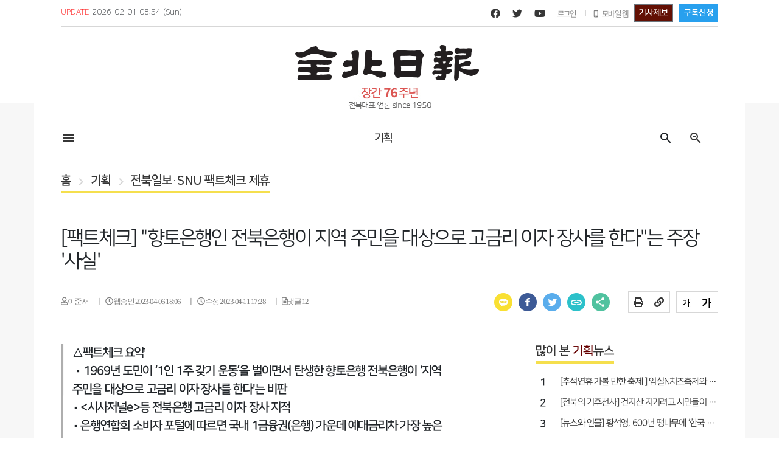

--- FILE ---
content_type: text/html;charset=UTF-8
request_url: http://www.jjan.kr/article/20230405580044
body_size: 80750
content:
<!doctype html>
<html lang="ko">
 <head> 
  <title>[팩트체크] &quot;향토은행인 전북은행이 지역 주민을 대상으로 고금리 이자 장사를 한다&quot;는 주장 &#39;사실&#39;</title> 
  <meta charset="utf-8"> 
  <meta http-equiv="Pragma" content="no-cache"> 
  <meta http-equiv="X-UA-Compatible" content="IE=edge"> 
  <meta name="viewport" content="width=1260px, user-scalable=no"> 
  <meta name="keywords" content="팩트체크, 전북은행, 예대금리차"> 
  <meta name="location" content="www.jjan.kr"> 
  <meta name="author" content="이준서 기자"> 
  <meta name="image" content="https://cdn.jjan.kr/data2/content/image/2023/04/04/.cache/512/20230404580043.png"> 
  <meta name="description" content="△보충설명 고금리로 높아진 이자 부담에 신음하는 서민을 위해 시중 은행들이 상생 금융 조치를 내놓고 있지만, 향토은행인 전북은행은 오히려 도민을 대상으로 고금리 이자 장사를 통해 막대한 예대마진을 챙기고 있다는 지적이 나왔다. 전윤미 전주시의원은 지난 22일 전주시의회"> 
  <meta name="copyright" content="전북일보 인터넷신문"> 
  <meta name="publisher" content="전북일보 인터넷신문"> 
  <meta name="classification" content="정치 &gt; 정치일반"> 
  <meta name="google-site-verification" content="hZclHAjOUw7298dlIXDAAT1XJCjJgCp5PS_ZKneXbKg"> 
  <meta property="og:type" content="article"> 
  <meta property="og:site_name" content="전북일보 인터넷신문"> 
  <meta property="og:image" content="https://cdn.jjan.kr/data2/content/image/2023/04/04/.cache/512/20230404580043.png"> 
  <meta property="og:title" content="[팩트체크] &quot;향토은행인 전북은행이 지역 주민을 대상으로 고금리 이자 장사를 한다&quot;는 주장 &#39;사실&#39;"> 
  <meta property="og:description" content="△보충설명 고금리로 높아진 이자 부담에 신음하는 서민을 위해 시중 은행들이 상생 금융 조치를 내놓고 있지만, 향토은행인 전북은행은 오히려 도민을 대상으로 고금리 이자 장사를 통해 막대한 예대마진을 챙기고 있다는 지적이 나왔다. 전윤미 전주시의원은 지난 22일 전주시의회"> 
  <meta property="og:url" content="https://www.jjan.kr/article/20230405580044"> 
  <meta name="twitter:title" content="[팩트체크] &quot;향토은행인 전북은행이 지역 주민을 대상으로 고금리 이자 장사를 한다&quot;는 주장 &#39;사실&#39;"> 
  <meta name="twitter:card" content="summary"> 
  <meta name="twitter:description" content="△보충설명 고금리로 높아진 이자 부담에 신음하는 서민을 위해 시중 은행들이 상생 금융 조치를 내놓고 있지만, 향토은행인 전북은행은 오히려 도민을 대상으로 고금리 이자 장사를 통해 막대한 예대마진을 챙기고 있다는 지적이 나왔다. 전윤미 전주시의원은 지난 22일 전주시의회"> 
  <meta name="twitter:image" content="https://cdn.jjan.kr/data2/content/image/2023/04/04/.cache/512/20230404580043.png"> 
  <meta name="twitter:site" content="전북일보 인터넷신문"> 
  <meta property="article:section" content="정치일반"> 
  <meta property="article:published_time" content="2023-04-06T18:06:48+09:00"> 
  <meta property="dable:item_id" content="20230405580044"> 
  <meta name="robots" content="max-image-preview:large"> 
  <link rel="amphtml" href="https://www.jjan.kr/articleAmp/20230405580044"> 
  <link rel="canonical" href="https://www.jjan.kr/article/20230405580044"> 
  <link rel="shortcut icon" href="https://cdn.jjan.kr/data1/resources/pc/common/images/favicon/favicon.png" type="image/png"> 
  <link href="//code.jquery.com/ui/1.12.1/themes/base/jquery-ui.css" rel="stylesheet"> 
  <link href="https://cdn.jjan.kr/data1/resources/pc/common/css/fonts.css?v=20250221121719" rel="stylesheet"> 
  <link href="https://srv-jjan.kr.object.ncloudstorage.com/data1/resources/pc/common/css/style.css?v=20250221121719" rel="stylesheet"> 
  <link href="https://srv-jjan.kr.object.ncloudstorage.com/data1/resources/pc/common/css/layout.css?v=20250221121719" rel="stylesheet"> 
  <link href="https://srv-jjan.kr.object.ncloudstorage.com/data1/resources/pc/common/css/bbs.css?v=20250221121719" rel="stylesheet"> 
  <link href="https://srv-jjan.kr.object.ncloudstorage.com/data1/resources/pc/common/css/respond.css?v=20250221121719" rel="stylesheet"> 
  <link href="https://srv-jjan.kr.object.ncloudstorage.com/data1/resources/pc/common/css/contents.css?v=20250221121719" rel="stylesheet"> 
  <link href="https://srv-jjan.kr.object.ncloudstorage.com/data1/resources/pc/common/css/swiper.css?v=20250221121719" rel="stylesheet"> 
  <link href="https://srv-jjan.kr.object.ncloudstorage.com/data1/resources/pc/common/css/flexslider.css?v=20250221121719" rel="stylesheet"> 
  <link href="https://cdn.jjan.kr/data1/resources/pc/common/css/jquery.mCustomScrollbar.css?v=20250221121719" rel="stylesheet"> 
  <!-- 구글 아이콘 --> 
  <link href="https://fonts.googleapis.com/icon?family=Material+Icons" rel="stylesheet"> 
  <link href="https://fonts.googleapis.com/icon?family=Material+Icons+Outlined" rel="stylesheet"> 
  <!-- 폰트어썸 아이콘 --> 
  <link rel="stylesheet" href="https://use.fontawesome.com/releases/v5.15.2/css/all.css"> 
  <!-- 나눔스퀘어 웹폰트 --> 
  <link rel="stylesheet" type="text/css" href="https://cdn.jsdelivr.net/gh/moonspam/NanumSquare@1.0/nanumsquare.css"> 
  <script src="//ajax.googleapis.com/ajax/libs/jquery/1.11.1/jquery.min.js"></script> 
  <script src="https://cdn.jjan.kr/data1/resources/pc/common/js/jquery-3.4.1.min.js?v=20260201082648"></script> 
  <script src="https://cdn.jjan.kr/data1/resources/pc/common/js/jquery-ui.min.js?v=20260201082648"></script> 
  <script src="https://cdn.jjan.kr/data1/resources/pc/common/js/common.js?v=20260201082648"></script> 
  <script src="https://cdn.jjan.kr/data1/resources/pc/common/js/script_custom.js?v=20260201082648"></script> 
  <script src="https://cdn.jjan.kr/data1/resources/pc/common/js/script_separation.js?v=20260201082648"></script> 
  <script src="https://cdn.jjan.kr/data1/resources/pc/common/js/menu.js?v=20260201082648"></script> 
  <script src="https://cdn.jjan.kr/data1/resources/pc/common/js/jquery.simple-sidebar.min.js?v=20260201082648"></script> 
  <script src="https://cdn.jjan.kr/data1/resources/pc/common/js/jquery.sticky.js?v=20260201082648"></script> 
  <script src="https://cdn.jjan.kr/data1/resources/pc/common/js/main.js?v=20260201082648"></script> 
  <script src="https://cdn.jjan.kr/data1/resources/pc/common/js/style.js?v=20260201082648"></script> 
  <script src="https://cdn.jjan.kr/data1/resources/pc/common/js/jquery.flexslider.js?v=20260201082648"></script> 
  <script src="https://cdn.jjan.kr/data1/resources/pc/common/js/swiper.js?v=20260201082648"></script> 
  <script src="https://cdn.jjan.kr/data1/resources/pc/common/js/jquery.tabslet.min.js?v=20260201082648"></script> 
  <script src="https://cdn.jjan.kr/data1/resources/pc/common/js/jquery.simple-sidebar.min.js?v=20260201082648"></script> 
  <script src="https://cdn.jjan.kr/data1/resources/pc/common/js/jquery.mCustomScrollbar.concat.min.js?v=20260201082648"></script> 
  <script src="https://cdn.jjan.kr/data1/resources/pc/common/js/printThis.js"></script> 
  <!--cycle에 필요한 스크립트 --> 
  <script src="https://cdn.jjan.kr/data1/resources/pc/common/js/form.js?v=20260201082648"></script> 
  <script src="https://cdn.jjan.kr/data1/resources/pc/common/js/plugins.js?v=20260201082648"></script> 
  <!--cycle에 필요한 스크립트 --> 
  <!-- Google tag (gtag.js) --> 
  <script async src="https://www.googletagmanager.com/gtag/js?id=G-QLLYX4HBXB"></script> 
  <script>
      window.dataLayer = window.dataLayer || [];
      function gtag(){dataLayer.push(arguments);}
      gtag('js', new Date());
      gtag('config', 'G-QLLYX4HBXB');
    </script> 
  <script src="https://t1.daumcdn.net/mapjsapi/bundle/postcode/prod/postcode.v2.js"></script> 
  <script src="https://code.jquery.com/ui/1.12.1/jquery-ui.min.js"></script> 
  <script src="https://developers.kakao.com/sdk/js/kakao.min.js"></script> 
  <script src="https://www.google.com/recaptcha/api.js" async defer></script> 
  <script type="text/javascript" src="https://cdnjs.cloudflare.com/ajax/libs/moment.js/2.24.0/moment.min.js"></script> 
  <script async src="https://pagead2.googlesyndication.com/pagead/js/adsbygoogle.js?client=ca-pub-6297451574775189" crossorigin="anonymous"></script> 
  <!-- 외부광고 스크립트 --> 
  <!-- 날개 좌측 상단 - 플로팅 / 160*600 --> 
  <script>
      window.googletag = window.googletag || {cmd: []};
      googletag.cmd.push(function() {
         googletag.defineSlot('/207628712/JA_PC_article/left_160x600', [160, 600], 'div-gpt-ad-1666689540348-0').addService(googletag.pubads());
         googletag.pubads().enableSingleRequest();
         googletag.enableServices();
      });
   </script> 
  <!-- 콘텐츠 내 - 좌측 /  336*280 --> 
  <script>
      window.googletag = window.googletag || {cmd: []};
      googletag.cmd.push(function() {
         googletag.defineSlot('/207628712/JA_PC_article/mid_336x280(1)', [336, 280], 'div-gpt-ad-1651192186212-0').addService(googletag.pubads());
         googletag.pubads().enableSingleRequest();
         googletag.enableServices();
         });
   </script> 
  <!-- 콘텐츠 내 - 우측 / 336*280 --> 
  <script>
      window.googletag = window.googletag || {cmd: []};
      googletag.cmd.push(function() {
         googletag.defineSlot('/207628712/JA_PC_article/mid_336x280(2)', [336, 280], 'div-gpt-ad-1651192214167-0').addService(googletag.pubads());
         googletag.pubads().enableSingleRequest();
         googletag.enableServices();
      });
   </script> 
  <!-- 바이라인 하단 - 좌측 / 336*280 --> 
  <script>
      window.googletag = window.googletag || {cmd: []};
      googletag.cmd.push(function() {
         googletag.defineSlot('/207628712/JA_PC_article/bottom_336x280(1)', [336, 280], 'div-gpt-ad-1651192237893-0').addService(googletag.pubads());
         googletag.pubads().enableSingleRequest();
         googletag.enableServices();
      });
   </script> 
  <!-- 바이라인 하단 - 우측 / 336*280 --> 
  <script>
      window.googletag = window.googletag || {cmd: []};
      googletag.cmd.push(function() {
         googletag.defineSlot('/207628712/JA_PC_article/bottom_336x280(2)', [336, 280], 'div-gpt-ad-1651192258464-0').addService(googletag.pubads());
         googletag.pubads().enableSingleRequest();
         googletag.enableServices();
      });
   </script> 
  <!-- 콘텐츠 내 - 바이라인 상단 /  640*360 --> 
  <script async src="https://securepubads.g.doubleclick.net/tag/js/gpt.js"></script> 
  <script>
     window.googletag = window.googletag || {cmd: []};
     googletag.cmd.push(function() {
      googletag.defineSlot('/207628712/JA_PC_article/mid_640x360', [640, 360], 'div-gpt-ad-1675320114464-0').addService(googletag.pubads());
      googletag.pubads().enableSingleRequest();
      googletag.enableServices();
     });
   </script> 
  <!-- 20250429 1. PC 영역 - 우측 날개 상단 플로팅 배너(160x600) --> 
  <script async src="https://securepubads.g.doubleclick.net/tag/js/gpt.js" crossorigin="anonymous"></script> 
  <script>
	  window.googletag = window.googletag || {cmd: []};
	  googletag.cmd.push(function() {
		googletag.defineSlot('/207628712/JA_PC_article/right_160x600', [160, 600], 'div-gpt-ad-1745287455288-0').addService(googletag.pubads());
		googletag.pubads().enableSingleRequest();
		googletag.enableServices();
	  });
	</script> 
  <!-- //외부광고 스크립트 --> 
  <script type="text/javascript" src="//wcs.naver.net/wcslog.js"></script> 
  <script type="text/javascript">
if(!wcs_add) var wcs_add = {};
wcs_add["wa"] = "15caaf5cbe1f2ac";
if(window.wcs) {
  wcs_do();
}
</script> 
 </head> 
 <body data-page-seq="7">   
  <div class="wrapper"> 
   <!--PC 사이드메뉴--> 
   <div class="bg-white Menu_container" style="width: 219px" id="Sidemenu" data-layout-area="SIDE_MENU" data-layout-area-cnt="1"> 
    <div class="menu_area"> 
     <!--상단취소버튼영역--> 
     <div class="sidemenu_cancel"> 
      <button type="button" class="close" aria-label="Close"> <span aria-hidden="true"> <img src="https://cdn.jjan.kr/data1/resources/pc/common/images/ico/mobile_cancel_ico.png" alt="취소"> </span> </button> 
     </div> 
     <!--//상단취소버튼영역--> 
     <div class="menu_list_wrap"> 
      <a href="/list5/110"> 
       <div class="nav_title_box_01"> 
        <span>전체기사</span> 
       </div> </a> 
      <div class="newsmenu_menu_list01" style="display: none"></div> 
      <div class="nav_title_box"> 
       <span>정치</span> 
      </div> 
      <div class="newsmenu_menu_list01" style="display: none"> 
       <ul> 
        <li><a href="/list/4">전체</a></li> 
        <li><a href="/list/20">정치일반</a></li> 
        <li><a href="/list/21">정부</a></li> 
        <li><a href="/list/22">국회.정당</a></li> 
        <li><a href="/list/23">자치.의회</a></li> 
        <li><a href="/list/24">북한</a></li> 
        <li><a href="/list/25">국제</a></li> 
       </ul> 
      </div> 
      <div class="nav_title_box"> 
       <span>경제</span> 
      </div> 
      <div class="newsmenu_menu_list01" style="display: none"> 
       <ul> 
        <li><a href="/list/5">전체</a></li> 
        <li><a href="/list/26">경제일반</a></li> 
        <li><a href="/list/27">금융.증권</a></li> 
        <li><a href="/list/28">건설.부동산</a></li> 
        <li><a href="/list/29">산업.기업</a></li> 
        <li><a href="/list/30">서비스.쇼핑</a></li> 
        <li><a href="/list/31">IT.과학</a></li> 
        <li><a href="/list/32">노동.노사</a></li> 
       </ul> 
      </div> 
      <div class="nav_title_box"> 
       <span>사회</span> 
      </div> 
      <div class="newsmenu_menu_list01" style="display: none"> 
       <ul> 
        <li><a href="/list/6">전체</a></li> 
        <li><a href="/list/33">사회일반</a></li> 
        <li><a href="/list/34">사건.사고</a></li> 
        <li><a href="/list/35">법원.검찰</a></li> 
        <li><a href="/list/36">경찰</a></li> 
        <li><a href="/list/37">보건.의료</a></li> 
        <li><a href="/list/38">환경</a></li> 
        <li><a href="/list/39">날씨</a></li> 
       </ul> 
      </div> 
      <div class="nav_title_box"> 
       <span>문화</span> 
      </div> 
      <div class="newsmenu_menu_list01" style="display: none"> 
       <ul> 
        <li><a href="/list/7">전체</a></li> 
        <li><a href="/list/40">문화일반</a></li> 
        <li><a href="/list/41">문학.출판</a></li> 
        <li><a href="/list/42">전시.공연</a></li> 
        <li><a href="/list/43">영화.연극</a></li> 
        <li><a href="/list/44">문화재.학술</a></li> 
        <li><a href="/list/45">종교</a></li> 
        <li><a href="/list/46">방송.연예</a></li> 
        <li><a href="/list/47">여성.생활</a></li> 
       </ul> 
      </div> 
      <div class="nav_title_box"> 
       <span>교육</span> 
      </div> 
      <div class="newsmenu_menu_list01" style="display: none"> 
       <ul> 
        <li><a href="/list/8">전체</a></li> 
        <li><a href="/list/48">교육일반</a></li> 
        <li><a href="/list/49">초중등</a></li> 
        <li><a href="/list/50">대학</a></li> 
       </ul> 
      </div> 
      <div class="nav_title_box"> 
       <span>스포츠</span> 
      </div> 
      <div class="newsmenu_menu_list01" style="display: none"> 
       <ul> 
        <li><a href="/list/9">전체</a></li> 
        <li><a href="/list/51">스포츠일반</a></li> 
        <li><a href="/list/52">야구</a></li> 
        <li><a href="/list/53">축구</a></li> 
        <li><a href="/list/54">골프</a></li> 
        <li><a href="/list/55">농구</a></li> 
        <li><a href="/list/56">태권도</a></li> 
       </ul> 
      </div> 
      <div class="nav_title_box"> 
       <span>지역</span> 
      </div> 
      <div class="newsmenu_menu_list01" style="display: none"> 
       <ul> 
        <li><a href="/list/10">전체</a></li> 
        <li><a href="/list/57">지역일반</a></li> 
        <li><a href="/list/58">전주</a></li> 
        <li><a href="/list/59">군산</a></li> 
        <li><a href="/list/60">익산</a></li> 
        <li><a href="/list/61">정읍</a></li> 
        <li><a href="/list/62">남원</a></li> 
        <li><a href="/list/63">김제</a></li> 
        <li><a href="/list/64">완주</a></li> 
        <li><a href="/list/65">진안</a></li> 
        <li><a href="/list/66">무주</a></li> 
        <li><a href="/list/67">장수</a></li> 
        <li><a href="/list/68">임실</a></li> 
        <li><a href="/list/69">순창</a></li> 
        <li><a href="/list/70">고창</a></li> 
        <li><a href="/list/71">부안</a></li> 
       </ul> 
      </div> 
      <a href="/list/11"> 
       <div class="nav_title_box_01"> 
        <span>사람들</span> 
       </div> </a> 
      <div class="newsmenu_menu_list01" style="display: none"></div> 
      <a href="/list/13"> 
       <div class="nav_title_box_01"> 
        <span>기획</span> 
       </div> </a> 
      <div class="newsmenu_menu_list01" style="display: none"></div> 
      <a href="/list/14"> 
       <div class="nav_title_box_01"> 
        <span>오피니언</span> 
       </div> </a> 
      <div class="newsmenu_menu_list01" style="display: none"></div> 
      <a href="/seriesList2/013447"> 
       <div class="nav_title_box_01"> 
        <span>기린대로</span> 
       </div> </a> 
      <div class="newsmenu_menu_list01" style="display: none"></div> 
      <a href="/list2/15"> 
       <div class="nav_title_box_01"> 
        <span>포토</span> 
       </div> </a> 
      <div class="newsmenu_menu_list01" style="display: none"></div> 
      <a href="/video"> 
       <div class="nav_title_box_01"> 
        <span>동영상</span> 
       </div> </a> 
      <div class="newsmenu_menu_list01" style="display: none"></div> 
       
       
       
     </div> 
    </div>
   </div> 
   <!--//PC 사이드메뉴--> 
   <!--상단 스크롤 인디케이터--> 
   <div class="top_header_navigation" id="top_scroll_head" data-layout-area="TOP_NAVI" data-layout-area-cnt="1"> 
     
     <div class="scrollprogress"></div> 
     <span class="left_header_arrow"> <a href="" id="article_prev_btn"> <img src="https://cdn.jjan.kr/data1/resources/pc/common/images/ico/header_arrow_left.png" alt="이전기사" title="이전기사"> </a> </span> 
     <div class="navi_header_container"> 
       
       <div class="header_left"> 
        <span> <a href="/"> <img src="https://cdn.jjan.kr/data1/resources/pc/common/images/etc/toplogo_20210406092647.png" alt="전북일보로고"> </a> </span> 
        <p>[팩트체크] &quot;향토은행인 전북은행이 지역 주민을 대상으로 고금리 이자 장사를 한다&quot;는 주장 &#39;사실&#39;</p> 
       </div> 
       
      <div class="header_right"> 
       <div class="left_obj"> 
        <a href="javascript:void(0);"> 
         <div class="opt_obj" title="인쇄">
          <i class="fas fa-print print-ico"></i>
         </div> </a> 
        <a href="javascript:void(0);" id="u_links"> 
         <div class="opt_obj" title="URL 주소">
          <i class="fas fa-link urlCopy"></i>
         </div> </a> 
       </div> 
       <div class="right_obj"> 
        <a href="javascript:void(0);"> 
         <div class="opt_obj txt-sizedown" title="폰트사이즈 작게"> 
          <img src="https://cdn.jjan.kr/data1/resources/pc/common/images/ico/font_size_minus.jpg" alt="폰트사이즈작게"> 
         </div> </a> 
        <a href="javascript:void(0);"> 
         <div class="opt_obj txt-sizeup" title="폰트사이즈 크게"> 
          <img src="https://cdn.jjan.kr/data1/resources/pc/common/images/ico/font_size_plus.jpg" alt="폰트사이즈크게"> 
         </div> </a> 
       </div> 
      </div> 
     </div> 
     <span class="right_header_arrow"> <a href="" id="article_next_btn"> <img src="https://cdn.jjan.kr/data1/resources/pc/common/images/ico/header_arrow_right.png" alt="다음기사" title="다음기사"> </a> </span> 
    
   </div> 
   <!--//상단 스크롤 인디케이터 --> 
   <div class="content_wrapper"> 
    <!-- gnb --> 
    <div class="gnb_line" data-layout-area="GNB" data-layout-area-cnt="1"> 
     <div class="left_info"> 
      <span>UPDATE</span> 
      <span>2026-02-01</span> 
      <span>08:54</span> 
      <span>(Sun)</span> 
       
       
       <input type="hidden" id="authYn" value="N"> 
       
     </div> 
     <div class="right_info"> 
      <a href="https://www.facebook.com/jeonbukilbo" class="ico_link" title="페이스북" target="_blank"> <i class="fab fa-facebook"></i> </a> 
      <a href="https://twitter.com/jeonbukilbo" class="ico_link" title="트위터" target="_blank"> <i class="fab fa-twitter pl10"></i> </a> 
      <a href="https://www.youtube.com/channel/UCW2XPlfSI9HSfDEX2ktlbyw" class="ico_link" title="유튜브" target="_blank"> <i class="fab fa-youtube pl10"></i> </a> 
       
       
       <span class="ml10 mr5" onclick="SRV.goPage('/member/login', '_self');return false;" style="cursor:pointer;">로그인</span> 
       
      <div class="line_inline_10 mr10 ml10"></div> 
       
       
       <a href="?site_preference=mobile"> <span class="material-icons-outlined">phone_iphone</span> <span>모바일 웹</span> </a> 
       
      <button type="button" class="btn btn-secondary ml10 btn_tip" onclick="location.href='/customer/reportTip'">기사제보</button> 
      <button type="button" class="btn btn-primary ml10 btn_blue_02" onclick="location.href='/customer/subscribe'">구독신청</button> 
     </div> 
    </div> 
    <!-- //gnb --> 
    <!-- header --> 
    <div class="top_head" data-layout-area="HEADER" data-layout-area-cnt="1"> 
     <a href="/"> <img src="https://cdn.jjan.kr/data1/resources/pc/common/images/etc/toplogo_20210406092647.png" alt="탑로고"> 
      <!--창간74주년 240111--> <img class="open73" src="https://cdn.jjan.kr/data1/resources/pc/common/images/etc/76.jpg"> 
      <!--//창간74주년 240111--> </a>
    </div> 
    <!-- //header --> 
    <!-- top menu --> 
    <div class="top_menu" data-layout-area="TOP_MENU" data-layout-area-cnt="1"> 
     <ul class="menu_list"> 
      <li> <a href="javascript:" class="side_menu_btn"> <span class="material-icons-outlined">menu</span> </a> </li> 
     </ul> 
      
      
      
      
      
      
      
      
      
     <ul class="section_menu"> 
      <li> <a href="/list/13">기획</a> </li> 
     </ul> 
      
      
      
     <ul class="menu_list"> 
      <li> <span class="material-icons-outlined search_btn">search</span> </li> 
      <li> <a href="/detailSearch" title="상세검색"> <span class="material-icons-outlined">zoom_in</span> </a> </li> 
     </ul>
    </div> 
    <!-- //top menu --> 
    <!-- 검색슬라이드 --> 
    <div class="search_slide_container" style="display: none" data-layout-area="SEARCH_SLIDE" data-layout-area-cnt="1">  
     <div class="search_keyword_area"> 
      <div class="search_inputBox"> 
       <input type="text" class="search_input_01 btn_list_search_input" placeholder="검색어를 입력하세요"> 
       <span class="material-icons-outlined pointer" id="btn_list_search_click">search</span> 
      </div> 
     </div> 
     <div class="search_news_title"> 
      <p>Trend news</p> 
     </div> 
     <div class="trend_news_list"> 
      <div class="trend_news_box"> 
       <ul> 
        <li> 
         <div class="news_list_unit"> 
          <a href="/article/20260131500008"> <span>1</span> <span>박보검이 무주에 떴다⋯상점 하나 없는 곳에 왜?</span> </a> 
         </div> </li> 
        <li> 
         <div class="news_list_unit"> 
          <a href="/article/20260130500062"> <span>2</span> <span>군산조선소, 블록생산 다변화로 고용확대 ‘청신호’</span> </a> 
         </div> </li> 
        <li> 
         <div class="news_list_unit"> 
          <a href="/article/20260131500007"> <span>3</span> <span>전주지역 재난 현장에는 이들이 있다⋯시민 지키는 청년들</span> </a> 
         </div> </li> 
        <li> 
         <div class="news_list_unit"> 
          <a href="/article/20260131500013"> <span>4</span> <span>故이해찬 전 총리 발인 엄수…노제·영결식 뒤 세종에 안장</span> </a> 
         </div> </li> 
        <li> 
         <div class="news_list_unit"> 
          <a href="/article/20260130500097"> <span>5</span> <span>설 장보기는 전통시장에서 익산 다이로움으로</span> </a> 
         </div> </li> 
       </ul> 
      </div> 
      <div class="trend_news_box"> 
       <ul> 
        <li> 
         <div class="news_list_unit"> 
          <a href="/article/20260130500102"> <span>6</span> <span>익산시, 양봉산업 경쟁력 강화한다</span> </a> 
         </div> </li> 
        <li> 
         <div class="news_list_unit"> 
          <a href="/article/20260130500007"> <span>7</span> <span>“용인은 용인대로, 새만금은 새만금대로 첨단산업 클러스터 조성해야”</span> </a> 
         </div> </li> 
        <li> 
         <div class="news_list_unit"> 
          <a href="/article/20260130500099"> <span>8</span> <span>남원시, ‘500억 빚더미' 모노레일 소송 패소 후속 대책 3일 발표</span> </a> 
         </div> </li> 
        <li> 
         <div class="news_list_unit"> 
          <a href="/article/20260126500082"> <span>9</span> <span>최정호 전 차관, 용인 반도체 클러스터 익산·새만금 공동 유치 제안</span> </a> 
         </div> </li> 
        <li> 
         <div class="news_list_unit"> 
          <a href="/article/20260130500140"> <span>10</span> <span>또 광주·전남?…이번엔 농식품부 이전 놓고 ‘충돌’우려</span> </a> 
         </div> </li> 
       </ul> 
      </div> 
     </div>  
    </div> 
    <!-- //검색슬라이드 --> 
    <!-- 위로가기 --> 
    <a href="" class="top_move" id="move" style="display: block"> <img src="//cdn.jjan.kr/data1/resources/pc/common/images/ico/top_ico.png" alt="위로가기 버튼" class=""> </a> 
    <!-- //위로가기 --> 
    <!-- top_contents_wrap --> 
    <div class="top_contents_wrap"> 
     <!-- 좌측 플로팅광고 --> 
     <div class="side_floating" data-layout-area="LEFT_FLOATING_BANNER" data-layout-area-cnt="1">
      <!-- /207628712/JA_PC_article/left_160x600 --> 
      <div id="div-gpt-ad-1666689540348-0" style="min-width: 160px; min-height: 600px;"> 
       <script>
    googletag.cmd.push(function() { googletag.display('div-gpt-ad-1666689540348-0'); });
  </script> 
      </div>
     </div> 
     <!-- //좌측 플로팅광고 --> 
     <!-- 20250428 추가 우측 플로팅광고 --> 
     <div class="side_right_floating" style="top: 0px;" data-layout-area="RIGHT_FLOATING_BANNER" data-layout-area-cnt="1">
      <!-- /207628712/JA_PC_article/right_160x600 --> 
      <div id="div-gpt-ad-1745287455288-0" style="min-width: 160px; min-height: 600px;"> 
       <script>
    googletag.cmd.push(function() { googletag.display('div-gpt-ad-1745287455288-0'); });
  </script> 
      </div>
     </div> 
     <!-- //20250428 추가 우측 플로팅광고 --> 
     <div class="top_article_head"> 
      <!-- 로케이션 --> 
      <div class="section_nav" data-layout-area="SECTION_NAV" data-layout-area-cnt="1">  
       <a href="/"> <span>홈</span></a> 
       <span class="material-icons-outlined nav_ico">chevron_right</span> 
        
        
        <a href="/list/13"><span>기획</span></a> 
        
        
        <span class="material-icons-outlined nav_ico">chevron_right</span> 
         
         
         <a href="/seriesList/007507"><span> 전북일보·SNU 팩트체크 제휴</span></a> 
         
        
      </div> 
      <!-- //로케이션 --> 
      <!-- 기사헤더 --> 
      <div class="article_head" data-layout-area="ARTICLE_HEAD" data-layout-area-cnt="1"> 
        
         
         <span class="title_badge_01">자체기사</span> 
         
         
         
         
         
         
         
         
        <h1>[팩트체크] &quot;향토은행인 전북은행이 지역 주민을 대상으로 고금리 이자 장사를 한다&quot;는 주장 &#39;사실&#39;</h1> 
        <div class="byline_container"> 
         <div class="byline_info_wrap"> 
           
           <span> <i class="far fa-user pr5" id="writeName"> 이준서 </i> </span> 
           
           
          <span> <i class="far fa-clock pr5"> 웹승인 2023-04-06 18:06</i> </span> 
          <span> <i class="far fa-clock pr5"> 수정 2023-04-11 17:28</i> </span> 
          <span> <i class="far fa-file-alt pr5" id="top_comment_cnt"></i> </span> 
         </div> 
         <div class="share_container"> 
          <div class="left_share"> 
           <a href="javascript:void(0);"><span title="카카오톡" class="kakao_ico sns_kakao"></span></a> 
           <a href="javascript:void(0);"><span title="페이스북" class="facebook_ico sns_faceBook"></span></a> 
           <a href="javascript:void(0);"><span title="트위터" class="twitter_ico sns_twitter"></span></a> 
           <!--<a href="javascript:void(0);"><span title="카카오스토리" class="kas_ico sns_kakaoStory"></span></a>--> 
           <a href="javascript:void(0);"><span title="URL" class="link_ico urlCopy"></span></a> 
           <!--<a href="javascript:void(0);"><span title="메일" class="mail_ico"></span></a>--> 
           <a href="javascript:void(0);" data-toggle="modal" data-target="#article_share"><span title="공유" class="share_ico"></span></a> 
            
          </div> 
          <div class="right_share"> 
           <div class="left_obj"> 
            <a href="javascript:void(0);"> 
             <div class="opt_obj" title="인쇄">
              <i class="fas fa-print print-ico"></i>
             </div> </a> 
            <!--<a href="javascript:void(0);">
					<div class="opt_obj" title="메일"><i class="far fa-envelope"></i></div>
					</a> --> 
            <a href="javascript:void(0);" id="u_links"> 
             <div class="opt_obj" title="URL 주소">
              <i class="fas fa-link urlCopy"></i>
             </div> </a> 
           </div> 
           <div class="right_obj"> 
            <a href="javascript:void(0);"> 
             <div title="폰트사이즈 작게" class="opt_obj txt-sizedown"> 
              <img src="https://cdn.jjan.kr/data1/resources/pc/common/images/ico/font_size_minus.jpg" alt="폰트사이즈작게"> 
             </div> </a> 
            <a href="javascript:void(0);"> 
             <div title="폰트사이즈 크게" class="opt_obj txt-sizeup"> 
              <img src="https://cdn.jjan.kr/data1/resources/pc/common/images/ico/font_size_plus.jpg" alt="폰트사이즈크게"> 
             </div> </a> 
           </div> 
          </div> 
         </div> 
        </div> 
        
      </div> 
      <!-- //기사헤더 --> 
     </div> 
     <!-- top_left_container --> 
     <div class="top_left_container" data-layout-area="TOP_LEFT_CONT" data-layout-area-cnt="1"> 
       
       
       <input type="hidden" id="bestCommentYn"> 
       <input type="hidden" id="registId " name="registId"> 
       <input class="siteStoryId" style="display:none" value="20230405580044"> 
       <input class="siteSectionCode" style="display:none" value="001001"> 
       <input class="siteReleaseDate" style="display:none" value="2023-04-06 18:06:48"> 
       <input class="siteViewTitlte" style="display:none" value="[팩트체크] &quot;향토은행인 전북은행이 지역 주민을 대상으로 고금리 이자 장사를 한다&quot;는 주장 &#39;사실&#39;"> 
       <div class="article_txt_container"> 
         
         <div class="article_sub_titleWrap"> 
          <pre class="contentTitle">△팩트체크 요약<BR> ‧ 1969년 도민이 ‘1인 1주 갖기 운동’을 벌이면서 탄생한 향토은행 전북은행이 '지역 주민을 대상으로 고금리 이자 장사를 한다'는 비판<BR>‧ <시사저널e>등 전북은행 고금리 이자 장사 지적<BR>‧ 은행연합회 소비자 포털에 따르면 국내 1금융권(은행) 가운데 예대금리차 가장 높은 곳은 전북은행<BR>‧ 전북은행 측 ‘중‧저신용자 대출이 대부분인 탓에 금리가 높게 나타난 것’ <BR>‧ 전북은행 대출자 평균신용점수 시중 은행 중 최저치<BR>‧ 전북은행 예대금리차, 평균 신용점수 비슷한 지역 은행보다 월등히 높아<BR>‧ '전북은행이 지역 주민을 대상으로 고금리 이자 장사를 한다'는 주장 '사실'</pre> 
         </div> 
         
        <!--<div style="display:none;" itemprop="articleBody" data-th-utext="${#strings.replace(#strings.replace(news?.content, '<', '&lt;'), '>', '&gt;')}"> </div> --> 
        <!-- 시리즈 --> 
         
          
          
          <p><html>
 <head></head> 
 <body> 
  <p>△보충설명</p> 
  <p>고금리로 높아진 이자 부담에 신음하는 서민을 위해 시중 은행들이 상생 금융 조치를 내놓고 있지만, 향토은행인 전북은행은 오히려 도민을 대상으로&nbsp;고금리 이자 장사를 통해&nbsp;막대한 예대마진을 챙기고 있다는 지적이 나왔다.</p> 
  <p>전윤미 전주시의원은 지난 22일 전주시의회에서 열린 제399회 임시회 제4차 본회의 5분 발언에서 "전북은행은 다른 지역 은행에 비해 높은 대출금리를 유지했다. 향토은행임을 강조하고,&nbsp;뒤로는 고금리 국면을 이용한&nbsp;이자 장사를 해온 셈"이라고 강조했다.</p> 
  <!-- 기사 내 광고 --> 
  <div class="article_banner"> 
   <div class="middle_banner_contents"> 
    <div class="left_article_ad"> 
     <!-- /207628712/JA_PC_article/mid_336x280(1) --> 
     <div id="div-gpt-ad-1651192186212-0" style="min-width: 336px; min-height: 280px;"> 
      <script>						googletag.cmd.push(function() { googletag.display('div-gpt-ad-1651192186212-0'); });					</script> 
     </div> 
    </div> 
    <div class="right_article_ad"> 
     <!-- /207628712/JA_PC_article/mid_336x280(2) --> 
     <div id="div-gpt-ad-1651192214167-0" style="min-width: 336px; min-height: 280px;"> 
      <script>						googletag.cmd.push(function() { googletag.display('div-gpt-ad-1651192214167-0'); });					</script> 
     </div> 
    </div> 
   </div> 
  </div> 
  <!-- //기사 내 광고 --> 
  <p>전북은행은 1969년&nbsp;'1도 1은행' 정책에 따라 설립된 향토은행으로&nbsp;당시 납입자본금을 제때 확보하지 못해&nbsp;도민이 '1인 1주갖기 운동'을 통해 탄생했다. &nbsp;이후 54년 동안 전북을 중심으로 사업을 확장해 왔다. 그 배경에는 전북도민들의 전폭적인 이용이 있었다.&nbsp;</p> 
  <p>전 의원의 주장은&nbsp;도민 도움으로 탄생한 전북은행이 어려운 지역서민 등을 대상으로&nbsp;고금리 이자 장사를 통해 배를 불려왔다는 게 골자다.&nbsp;</p> 
  <p>&nbsp;</p> 
  <p>△검증내용</p> 
  <p>[검증대상]</p> 
  <p>“향토은행인 전북은행이 지역 주민을 대상으로&nbsp;고금리&nbsp;이자 장사를 한다” 고 주장한 전윤미 전주 시의원의 ‘전주시의회 제399회 임시회 제4차 본회의 5분 발언’</p> 
  <p>&lt;KBS&gt;"향토은행&nbsp;'전북은행'이 이자 장사...전주시 대책을"(2023년 3월22일 보도)</p> 
  <p>&lt;MBC&gt;"전북은행, 고금리에 이자 장사...책임 다해야"(2023년 3월22일 보도)</p> 
  <p>&lt;전북일보&gt;"전북은행, 금리 인하로 상생금융 실천해야"(2023년 3월22일 보도)</p> 
  <p>&lt;뉴스1&gt;"전북은행, 이자 장사 안돼...전주시금고 선정 시 금리인하 반영돼야"(2023년 3월22일 보도)</p> 
  <p>&lt;뉴시스&gt;"말로만 향토은행"...이자 장사로 역대급 돈벌이 전북은행 질타(2023년 3월22일 보도)</p> 
  <p>&lt;머니S&gt;"말로만 향토은행" 전북은행 가계대출 예대금리차, 부산은행 4배(2023년 3월23일 보도)</p> 
  <p>&lt;새전북신문&gt;"어려울 땐 향토은행, 고금리 땐 이자 장사"(2023년 3월22일 보도)</p> 
  <p>&lt;전북중앙&gt;'향토은행' 전북은행, 고금리로 '이자장사'(2023년 3월22일 보도)</p> 
  <p>&nbsp;</p> 
  <p>[검증방법]</p> 
  <p>은행연합회 소비자포털 공시 자료 분석</p> 
  <p>‧1금융권(은행) 2023년 7월∼ 2023년 2월 예대금리차 가계예대금리차&nbsp;</p> 
  <p>‧시중&nbsp;은행 2023년 2월 평균 신용점수</p> 
  <p>‧국내 19개 은행 2023년 2월 예금‧적금‧대출 상품 금리</p> 
  <p>해당 내용과 관련&nbsp;언론 보도</p> 
  <p>‧“이자장사 끝판왕? 관치의 결과물?”···전북은행 신용대출 11% 돌파에 쏠리는 시선(22.12.5, 시사저널e)</p> 
  <p>‧&nbsp;정책대출 탓에 고금리 오해?...JB금융지주 해명 사실일까(23.02.21, YTN)</p> 
  <p>&nbsp;</p> 
  <p>△전북은행, 1금융권(은행) 가운데 예대금리차 압도적 1위</p> 
  <p>전북은행이 고금리 '이자장사'를 통해 막대한 이득을 취하고 있다는 취지의 주장이 사실에 부합하려면 우선 전북은행과 다른 제1금융권 은행의 예금상품과 대출상품 간의 이자 격차를 모두 검토해야 한다. 은행이 남기는 순이익 중, '고금리 이자' 여부를 판단하기 위해서는 은행연합회가 공시한 예대금리차 비교가 필수적이기 때문이다. 예대금리차는 은행연합회가 소비자 포털을 통해 매달 공시하고 있다. 통상적으로 예대금리차가 큰 은행일수록 예금 고객에게 낮은 이자를 지급하고, 대출 고객에겐 높은 이자를 받는 방식으로 이윤을 축적하는 구조다.</p> 
  <figure class="class_div_main image" id="id_div_main"> 
   <img alt="image" src="https://cdn.jjan.kr/data2/content/image/2023/04/11/.cache/512/20230411580300.jpg" storyid="0a292275-8749-1c77-8187-6f3082751080"> 
   <figcaption>
     은행별 예대금리차‧가계예대금리차표./출처=은행연합회 
   </figcaption> 
  </figure> 
  <p>은행연합회가 밝힌 2022년 7월부터 올해 3월까지 공시한 1금융권(은행) 예대금리차를 살펴보면 올해 2월 기준 국내 인터넷은행, 지방은행, 외국계 은행을 포함해 공시에 참여한 19개 은행의 평균 예대금리차는 2.17%p였다.</p> 
  <p>예대금리차가 가장 높은 은행은 5.05%p를 기록한 전북은행이었다. 가장 낮았던 한국씨티은행(0.65%p)과 비교할 때 7배 이상 높은 수치다.</p> 
  <p>이중 서민생활과 직결된 가계예대금리차 또한 전북은행이 가장 높게 나타났다. 가계예대금리차는 기업 대출을 제외한 가계 대출금리와 예금금리 간 차이다. 전북은행의 가계예대금리차는 2023년 2월 기준 7.54%p를 기록, 전체 공시 은행 19곳 중 가장 높았다.</p> 
  <p>&nbsp;</p> 
  <p>△전북은행 1금융권 은행 중 가장 높은 대출금리 적용&nbsp;</p> 
  <figure class="class_div_main image" id="id_div_main"> 
   <img alt="image" src="https://cdn.jjan.kr/data2/content/image/2023/04/06/.cache/512/20230406580352.png" storyid="0a292275-8749-1c77-8187-55a12e05083a"> 
   <figcaption spellcheck="false">
     은행별 대출 평균금리 및 서민금융제외평균금리 비교표./출처=은행연합회 
   </figcaption> 
  </figure> 
  <p>전북은행의 예대금리차에 가장 큰 영향을 준 것은 평균 대출금리였다. 전북은행의 평균 대출금리는 11.60%로 시중은행 평균(인터넷 뱅킹 제외 14곳)6.85%보다 4.75%p 높았다. 평균 대출금리가 가장 낮은 KDB산업은행 5.61%의 2배가 넘는 수준이다.&nbsp;</p> 
  <p>전북은행은 같은 지역 향토은행과 비교해도 평균 대출금리가 압도적으로 높았다. 지역은행인 BNK그룹의 부산은행과 경남은행, 같은 JB그룹 자회사인 광주은행, 대구은행과 제주은행의 평균 대출금리는 7.48%로 전북은행보다 4.12%p 낮은 것으로 집계됐다.</p> 
  <figure class="class_div_main image" id="id_div_main"> 
   <img alt="image" src="https://cdn.jjan.kr/data2/content/image/2023/04/05/.cache/512/20230405580009.png" storyid="0a292275-8749-1c77-8187-4efd48ff02fd"> 
   <figcaption>
     은행별 예금상품 비교표./출처=은행연합회 
   </figcaption> 
  </figure> 
  <p>전북은행 고객들이 평균보다 높은 금리로 대출을 받는 반면 예금금리는 다른 시중은행과 비슷한 수준이거나 더 낮았다.</p> 
  <p>2023년 2월 기준 전북은행의 예금 평균금리는 연 3.40%로 시중 은행 평균 3.54%보다 0.14%p낮았다. 1년 만기 적금 상품인 'JB재테크적금'은 기본금리 상품의 경우 1.00%로 시중 은행 평균 2.86%보다 1.86%p 낮았다.&nbsp;</p> 
  <p>&nbsp;</p> 
  <p>△전북은행 자체 예대금리차 상승세 지속</p> 
  <figure class="class_div_main image" id="id_div_main"> 
   <img alt="image" src="https://cdn.jjan.kr/data2/content/image/2023/04/04/.cache/512/20230404580046.png" storyid="0a292275-8749-1c77-8187-49f6aba40035"> 
   <figcaption>
     전북은행 예대금리차 현황/출처=은행연합회 
   </figcaption> 
  </figure> 
  <p>전북은행은 예대금리차 공시가 시작된 지난해 7월부터 올 2월까지 4.59%p에서 6.07%p로 1~3%p대를 기록했던 다른 은행들을 앞질렀다. 기간별 예대금리차는 지난해 각각 △7월 4.59p △8월 4.54%p △9월 5.33p △10월 4.71%p △11월 4.95%p △12월 6.07%였다. 올해는△1월 5.35%p △2월 5.05%p였다. 2월 중 시중은행 19곳의 평균예대금리차인 2.17%p와는 2.88%p 높다.</p> 
  <p>전북은행의 가계예대금리차는 지난해 기준 △7월 6.33%p △8월 5.66%p △9월 7.38%p △10월 6.72%p △11월 6.50%p △12월 6.90%p, 올해 △1월 7.18%p △2월 7.54%p로 지난해 11월 이후 4개월 연속 상승세를 지속했다.&nbsp;</p> 
  <p>특히 전북은행은 신용점수가 낮은 중‧저신용자 대상 정책서민금융(햇살론뱅크·햇살론15·안전망 대출)을 제외한 가계예대금리차 역시 지난해 기준 △7월 5.73%p △8월 4.8%p △9월 6.43%p △10월 5.37%p △11월 5.42%p △12월 5.71%p, 올해 △1월 6.40%p △2월 6.48%p로 지난해 10월 이후 5개월 연속 상승세를 보였다.&nbsp;</p> 
  <p>&nbsp;</p> 
  <p>△평균신용점수는 낮지만...중‧저신용자 주 고객 은행과도 예대금리차 격차 커</p> 
  <p>전북은행은 "중‧저신용자를 위한 금리 10%대의 고금리 정책대출을 많이 취급해 예대금리차가 높게 나타난 것"이라고 지난해 12월 부터 해명했다.</p> 
  <p>전북은행은 대출자의 평균 신용점수가 낮기 때문에 '중‧저신용자 대출이 용이한 서민 친화적 은행'이라는 설명이다.</p> 
  <figure class="class_div_main image" id="id_div_main"> 
   <img alt="image" src="https://cdn.jjan.kr/data2/content/image/2023/04/04/.cache/512/20230404580047.png" storyid="0a292275-8749-1c77-8187-49f7108d0037"> 
   <figcaption>
     은행별 평균 신용점수./출처=은행연합회, 그래픽=신재용 기자 
   </figcaption> 
  </figure> 
  <p>실제 은행연합회 공시자료를 통해 시중 은행의 평균 신용점수를 분석한 결과 전북은행이 746점으로 가장 낮았고 대구은행과 제주은행, 같은 JB금융지주 자회사인 광주은행이 그 뒤를 이었다.</p> 
  <figure class="class_div_main image" id="id_div_main"> 
   <img alt="image" src="https://cdn.jjan.kr/data2/content/image/2023/04/09/.cache/512/20230409580234.png" storyid="0a292275-8749-1c77-8187-64c5c3610b2e"> 
   <figcaption>
     &nbsp;신용점수 850점 이하 중‧저신용자 예대금리차./출처=은행연합회 
   </figcaption> 
  </figure> 
  <p>다만 지방은행 특성상 대출자 신용도가 낮고 신용점수 850점 이하인 중‧저신용자 금융 지원이 활발하다 하더라도 같은 지역은행과 비교했을 때 전북은행의 금리 수준은 여전히 높았다.</p> 
  <p>전북은행은 신용점수 850점 이하 중‧저신용자 대상 예대금리차가 8.67%p로 집계돼 시중 은행 가운데 가장 높았다. 전북은행과 비슷한 성격의 지역은행으로 주 대출고객의 신용 점수가 낮았던 은행들 중 이보다 높은 예대금리차는 없었다. 실제로 같은기간 전북은행을 제외한 지역은행의 예대금리차는 각각 광주은행 6.38%p, 경남은행 5.59%p, 대구은행 5.28%p, 부산은행 5.40%p, 제주은행이 3.71%p였다.</p> 
  <figure class="class_div_main image" id="id_div_main"> 
   <img alt="image" src="https://cdn.jjan.kr/data2/content/image/2023/04/09/.cache/512/20230409580235.png" storyid="0a292275-8749-1c77-8187-64c6371e0b30"> 
   <figcaption>
     신용점수 851점 이상 고신용자 평균대출금리./출처=은행연합회 
   </figcaption> 
  </figure> 
  <p>전북은행은 신용점수 851점 이상 고신용자 대상 평균대출금리도 9.03%로 은행권 통틀어 가장 높았다. 이는 지역은행 가운데 제일 낮은 경남은행(6.11%)보다 2.92%p 높은 수준이다.</p> 
  <p>전북은행을 제외한 다른 지역은행의 고신용자 대상 평균대출금리는 전북은행보다 3.62%p 낮은 5.41%로 집계돼 전북은행은 신용 점수가 낮은 중‧저신용자를 주고객으로 하는 다른 지역 향토은행보다 많은 예대 마진을 남기고 있는 것으로 확인됐다.</p> 
  <p>결과적으로 전북은행은 다른 지역 은행보다 신용점수에 관계없이 더 높은 연이자를 적용해 많은 순이익을 남기고 있어 '서민 대상 이자 장사를 한다'는 비판을 상쇄할 수는 없었다.</p> 
  <p>&nbsp;</p> 
  <p>△전북은행 가산금리 타 은행에 최대 3배&nbsp;</p> 
  <figure class="class_div_main image" id="id_div_main"> 
   <img alt="image" src="https://cdn.jjan.kr/data2/content/image/2023/04/11/.cache/512/20230411580061.png" storyid="0a292275-8749-1c77-8187-6e81ca250ea1"> 
   <figcaption>
     국내은행 15곳 가산금리현황/출처=은행연합회 
   </figcaption> 
  </figure> 
  <p>서민경제 체감도와 직결되는 가계신용대출 가산금리 역시 전북은행이 다른 은행들보다 고점을 찍었다.</p> 
  <p>지난 2월 기준 5대 시중은행(신한·KB국민·하나·우리·NH농협)과 지방은행(BNK부산·경남·DGB대구·JB전북·광주)10곳을 포함한 15개 은행의 신용대출 평균 가산금리는 4.52%였다.</p> 
  <p>가산금리가 가장 높았던 곳은 전북은행(9.42%)으로 가장 낮은 가산금리를 기록한 우리은행 (3.13%)의 3배 수준에 달했다. 두 은행의 가산금리 격차는 6.29%p다. 이 기간 중 전북은행의 가산금리는 15개 은행 평균보다도 4.90%p높았다.</p> 
  <p>은행의 대출금리는 지표금리인 기준금리에 가산금리를 더한 후 우대금리인 가감조정금리를 빼서 산출한다. 이 때문에 가산금리가 클수록 대출금리 부담도 늘어난다.&nbsp;</p> 
  <p>&nbsp;</p> 
  <p>[검증결과]</p> 
  <p>‘향토은행인 전북은행이 지역 주민을 대상으로 고금리 이자 장사를 한다’는 주장은 '사실'이다.</p> 
  <p>전북은행은 지난달 기준 예금금리와 대출금리의 차이인 예대금리차가 시중 은행 가운데 가장 높아 막대한 예대 마진을 남기고 있는 것으로 확인됐다. 전북은행은 기업 대출을 제외한 순수 가계예대금리차 역시 7.54%p를 기록, 전국 시중 은행 평균(2.24%p)보다 최소 3배 이상 높았다.</p> 
  <p>전북은행은 지방은행 특성상 대출자 신용도가 낮다 하더라도, 같은 중‧저신용자 대상 예대금리차도 큰 편이었다.</p> 
  <p>전북은행의 중‧저신용자 대상 예대금리차가 8.67%p로 비슷한 신용점수 고객의 여신을 취급하는 다른 지역은행과 비교할 때도 예대금리차에서 격차가 컸다. 고신용자 대상 평균대출금리 또한 9.03%로 가장 높아 신용 점수와 관계없이 보편적으로 다른 은행보다 높은 대출이자를 적용한다는 점이 확인됐다.</p> 
  <p>&nbsp;</p>  
 </body>
</html></p> 
          
         
        <!--// 시리즈 --> 
        <!-- 분류 --> 
         
        <!--// 분류 --> 
        <!-- 연관기사 20210103 추가 --> 
        <!-- 기사상세 오른쪽으로 이동
		<th:block data-th-with="SIZE='512', view='/article'">
			<th:block data-th-if="${not #lists.isEmpty(news?.relArticles)}"> 
				<div class="relation_news">
					<h1>연관기사</h1>
					<th:block  data-th-each="i : ${#numbers.sequence(0,(#lists.size(news.relArticles) -1))}"  data-th-if="${i < #lists.size(news.relArticles)}">
						<a data-th-href="|${view}/${news?.relArticles[i].id}|">
							<span data-th-utext="${news?.relArticles[i].title}"></span>
						</a>
					</th:block>
				</div>
			</th:block>
		</th:block>--> 
        <!-- //연관기사 20210103 추가 --> 
        <!-- 20230712 시리즈기사추가 --> 
         
         <div class="series_news_line"> 
          <h1> 전북일보·SNU 팩트체크 제휴</h1> 
           
           <a href="/article/20250324580362"><span> “대광법은 전주 특혜법이다” 주장 ‘거짓’</span></a> 
           
           <a href="/article/20250324580334"><span>‘대광법 개정안’이 전주특혜법(?)…"차별개선을 특혜라 곡해"</span></a> 
           
           <a href="/article/20250218580304"><span> 광역자치단체 지역 갈등 중재 능력 ‘구속력 없어 한계’</span></a> 
           
           <a href="/article/20241216580352"><span> 계엄과 내란 그리고 민주공화국</span></a> 
           
           <a href="/article/20240722580334"><span> "국토부가 유독 전북을 차별하고 있다" 주장 사실일까?</span></a> 
           
           <a href="/article/20231120580243"><span>지방공항에서 고추 말린다(?) “대표적 가짜뉴스”</span></a> 
           
           <a href="/article/20230814580018"><span>"백선엽은 일제에 협력해 한인 독립군을 토벌했다"는 주장 '대체로 사실’</span></a> 
           
           <a href="/article/20230701580019"><span> (상) 가짜뉴스 대응, 치열한 고민 '생생'</span></a> 
           
           <a href="/article/20230402580026"><span> “역대 최저인 2022년 국민연금 수익률(-8.22%)은 국민연금공단 기금운용본부가 전주에 있는 탓이다”는 주장 ‘전혀 사실 아님’</span></a> 
           
           <a href="/article/20210520732679"><span> "광역도시 없는 지역은 실제수요와 관계없이 획일적으로 국가교통망 정책서 소외 지역낙후 가속화됐다”는 주장 ‘사실’</span></a> 
           
         </div> 
         
        <!--// 20230712 시리즈기사추가 --> 
        <p class="arti_copy">저작권자 © 전북일보 인터넷신문 무단전재 및 재배포 금지</p> 
        <!-- 기사키워드 20220103 추가--> 
        <div class="relation_keyword"> 
         <div class="keyword_inline_area"> 
          <!-- 20230202 배너광고추가 --> 
          <div class=" article_banner_01"> 
           <!-- /207628712/JA_PC_article/mid_640x360 --> 
           <div id="div-gpt-ad-1675320114464-0" style="min-width: 640px; min-height: 360px;"> 
            <script>
                            googletag.cmd.push(function () { googletag.display('div-gpt-ad-1675320114464-0'); });
                        </script> 
           </div> 
          </div> 
          <!-- //20230202 배너광고추가 --> 
          <a href="/search?searchText=팩트체크"> <span class="keyword_badge_01">#팩트체크</span> </a><a href="/search?searchText=전북은행"> <span class="keyword_badge_01">#전북은행</span> </a><a href="/search?searchText=예대금리차"> <span class="keyword_badge_01">#예대금리차</span> </a> 
         </div> 
        </div> 
        <!-- //기사키워드 20220103 추가--> 
        <!-- article_reporter --> 
         
         <div class="article_reporter"> 
          <div class="reporter_area"> 
            
            <div class="reporter_thumb" style="background: url(https://cdn.jjan.kr/data2/profiles/jangbi7296.png), url(https://cdn.jjan.kr/data2/etc/user_no_img.png) 50% 30%; background-size: cover"> 
            </div> 
            
            
            
            <span id="writeName">이준서</span> 
            
            
           <a href="javascript:void(0);"> <span>imhendsome@naver.com</span></a> 
          </div> 
          <div class="other_article"> 
            
            <a href="javascript:void(0);" onclick="SRV.goPage(&#39;/writerList?id=imhendsome@naver.com&#39;)"> <span>다른기사보기</span> </a> 
            
            
          </div> 
         </div> 
         
        <!-- //article_reporter --> 
        <!-- 하단 sns 공유 --> 
        <div class="under_social"> 
         <div class="social_share"> 
          <a href="javascript:void(0);"><span class="u_kakao sns_kakao" title="카카오톡"></span></a> 
          <a href="javascript:void(0);"> <span class="u_facebook sns_faceBook" title="페이스북"></span> </a> 
          <a href="javascript:void(0);"> <span class="u_twitter sns_twitter" title="트위터"></span> </a> 
          <!--<a href="javascript:void(0);"> <span class="u_kas sns_kakaoStory" title="카카오스토리"></span> </a>--> 
          <a href="javascript:void(0);"> <span class="u_link urlCopy" title="URL"></span> </a> 
          <!-- <a href="javascript:void(0);"> <span class="u_mail" title="메일"></span> </a> --> 
          <a href="javascript:void(0);" data-toggle="modal" data-target="#article_share"> <span class="u_share" title="공유"></span> </a> 
           
         </div> 
        </div> 
        <!-- //하단 sns 공유 --> 
        <!-- 하단광고 --> 
        <div class="under_ad"> 
         <div class="under_banner_contents"> 
          <div class="left_under_ad"> 
           <!-- 바이라인 하단 좌측 /207628712/JA_PC_article/bottom_336x280(1) --> 
           <div id="div-gpt-ad-1651192237893-0" style="min-width: 336px; min-height: 280px;"> 
            <script>
                            googletag.cmd.push(function () { googletag.display('div-gpt-ad-1651192237893-0'); });
                        </script> 
           </div> 
          </div> 
          <div class="right_under_ad"> 
           <!-- 바이라인 하단 우측 /207628712/JA_PC_article/bottom_336x280(2) --> 
           <div id="div-gpt-ad-1651192258464-0" style="min-width: 336px; min-height: 280px;"> 
            <script>
                            googletag.cmd.push(function () { googletag.display('div-gpt-ad-1651192258464-0'); });
                        </script> 
           </div> 
          </div> 
         </div> 
        </div> 
        <!-- //하단광고 --> 
        <!-- 댓글 --> 
        <div class="reply_container"> 
         <h1> <span class="commentCnt"></span> 개의 댓글 </h1> 
         <div class="reply_txt_area"> 
          <div class="reply_user_login"> 
           <span onclick="SRV.goPage('/member/login', '_self'); return false;" style="cursor: pointer;">회원로그인</span> 
           <div class="reply_login_input"> 
             
             
             <input type="text" value="" class="form-control w120 reply_input" name="userName" maxlength="15" placeholder="작성자"> 
             <input type="password" class="form-control w120 reply_input" name="userPw" placeholder="비밀번호" maxlength="15"> 
             <input type="hidden" value="" id="userCommentId"> 
             
           </div> 
          </div> 
          <textarea class="form-control txtarea_type_01" placeholder="회원 로그인을 하시면 댓글 작성이 간편합니다" onkeyup="VIEW.txtCount();" maxlength="400" name="commentBody"></textarea> 
          <!-- 20230919 추가 --> 
          <div class="reply_caution"> 
           <p>※ 아래 경우에는 고지 없이 삭제하겠습니다.</p> 
           <p>·음란 및 청소년 유해 정보 ·개인정보 ·명예훼손 소지가 있는 댓글 ·같은(또는 일부만 다르게 쓴) 글 2회 이상의 댓글 · 차별(비하)하는 단어를 사용하거나 내용의 댓글 ·기타 관련 법률 및 법령에 어긋나는 댓글</p> 
          </div> 
          <!-- //20230919 추가 --> 
          <div class="reply_under"> 
           <div class="txt_num"> 
            <span id="lenthChk">0</span> 
            <span>/ 400</span> 
           </div> 
           <div class="g-recaptcha" data-sitekey="6LeUdr0dAAAAAJKg-MDxNMEidQPAL2Nk_GczM9Z5"></div> 
           <!--<div class="g-recaptcha" data-sitekey="6Lf-KwwrAAAAANTbxS_5-xSOCafbG3-qchXZCtg0"></div>--> 
           <button type="button" class="btn reply_btn">등록</button> 
          </div> 
         </div> 
         <!-- 댓글 리스트 --> 
         <div class="reply_list_container"> 
          <div class="best_re_title"> 
           <div class="right_best dropdown"> 
            <span class="material-icons-outlined">info</span> 
            <span id="best_reply_drop" data-toggle="dropdown" aria-haspopup="true" aria-expanded="false">BEST 댓글</span> 
            <div class="dropdown-menu bestReply" aria-labelledby="best_reply_drop" id="bestReply"> 
             <p>BEST 댓글</p> 
             <span>답글과 추천수를 합산하여 자동으로 노출됩니다.</span> 
            </div> 
           </div> 
          </div> 
          <input type="hidden" id="deleteYn"> 
          <!-- 리스트 시작 --> 
           
         </div> 
        </div>  
        <script type="text/javascript">
    document.onmousedown = function leftClick() {
        var target = window.event.srcElement.id;
        if (target != "search_part") {
            document.getElementById("bestReply").style.display = "none";
        }
    };
    $(document).ready(function () {
        $("figure img").click(function () {
            var img_src = $(this).attr("src");
            //img_src = img_src.replace("/.cache/512/", "/");
            window.open(img_src, "", "_blank");
        });

        $("figure img").css({ "cursor": "pointer" })
    });
</script> 
        <!-- 외부광고 추천위젯 3x3 --> 
        <script type="text/javascript">
    window._taboola = window._taboola || [];
    _taboola.push({ article: 'auto' });
    !function (e, f, u, i) {
        if (!document.getElementById(i)) {
            e.async = 1;
            e.src = u;
            e.id = i;
            f.parentNode.insertBefore(e, f);
        }
    }(document.createElement('script'),
        document.getElementsByTagName('script')[0],
        '//cdn.taboola.com/libtrc/joongang-arb-jjan/loader.js',
        'tb_loader_script');
    if (window.performance && typeof window.performance.mark == 'function') { window.performance.mark('tbl_ic'); }
</script> 
        <div id="taboola-below-article-thumbnails"></div> 
        <script type="text/javascript">
    window._taboola = window._taboola || [];
    _taboola.push({
        mode: 'alternating-thumbnails-a',
        container: 'taboola-below-article-thumbnails',
        placement: 'Below Article Thumbnails',
        target_type: 'mix'
    });
</script> 
        <script type="text/javascript">
    window._taboola = window._taboola || [];
    _taboola.push({ flush: true });
</script> 
        <!-- //외부광고 추천위젯 3x3 -->
       </div>
      
     </div> 
     <!-- //top_left_container --> 
     <!-- top_right_container --> 
     <div class="top_right_container"> 
      <div id="right_container02" class="right_top_contents layout_sortable" data-layout-area="TOP_RIGHT_CONT" data-layout-area-cnt="3">  
        
        <!--<th:block th:if="${(not #lists.isEmpty(news?.relArticles)) and ((#lists.size(news?.relArticles) == 1 and news?.relArticles[0].status == 4) or #lists.size(news?.relArticles) > 1)}">--> 
         
        
       <div class="pop_poli_news"> 
         
          
          
          <a href="#"> <h1>많이 본 <span>기획</span>뉴스</h1> </a> 
          
         
         
        <div class="pop_news_container"> 
          
          <!-- 정치 --> 
           
           
           
           
           
           
           
           
           
           
          <!--// 정치 --> 
          <!-- 경제 --> 
           
           
           
           
           
           
           
           
           
           
          <!--// 경제 --> 
          <!-- 사회 --> 
           
           
           
           
           
           
           
           
           
           
          <!--// 사회 --> 
          <!-- 문화 --> 
           
           
           
           
           
           
           
           
           
           
          <!--// 문화 --> 
          <!-- 교육 --> 
           
           
           
           
           
           
           
           
           
           
          <!--// 교육 --> 
          <!-- 스포츠 --> 
           
           
           
           
           
           
           
           
           
           
          <!--// 스포츠 --> 
          <!-- 지역 --> 
           
           
           
           
           
           
           
           
           
           
          <!--// 지역 --> 
          <!-- 사람들 --> 
           
           
           
           
           
           
           
           
           
           
          <!--// 사람들 --> 
          <!-- 기획 --> 
          <ul> 
           <li> <span>1</span> <a href="/article/20250922580164"><p>[추석연휴 가볼 만한 축제 ] 임실N치즈축제와 옥정호</p></a> </li> 
          </ul> 
          <ul> 
           <li> <span>2</span> <a href="/article/20251204500191"><p>[전북의 기후천사] 건지산 지키려고 시민들이 뭉쳤다</p></a> </li> 
          </ul> 
          <ul> 
           <li> <span>3</span> <a href="/article/20251215500312"><p>[뉴스와 인물] 황석영, 600년 팽나무에 ‘한국 근대사’를 새기다</p></a> </li> 
          </ul> 
          <ul> 
           <li> <span>4</span> <a href="/article/20250926580016"><p>[뉴스와 인물] 더불어민주당 최초 당원 최고위원 된 박지원 변호사</p></a> </li> 
          </ul> 
          <ul> 
           <li> <span>5</span> <a href="/article/20260122500563"><p>[동학농민혁명 세계기록유산 미등재 기록물] 이병춘의 ‘이풍암공실행록’</p></a> </li> 
          </ul> 
          <ul> 
           <li> <span>6</span> <a href="/article/20260125500053"><p>[뉴스와 인물] 권영철 전북병무청장 “도민에게 신뢰받는 병무행정 구현”</p></a> </li> 
          </ul> 
          <ul> 
           <li> <span>7</span> <a href="/article/20120710441194"><p>특별기고 - 정부 적극적 육성책·기업 기술 개발 시급</p></a> </li> 
          </ul> 
          <ul> 
           <li> <span>8</span> <a href="/article/20250926580080"><p>[트민기] 청소년은 책 무료?⋯요즘 어른의 돈 쓰는 방법</p></a> </li> 
          </ul> 
          <ul> 
           <li> <span>9</span> <a href="/article/20251103580165"><p>[팔팔 청춘] 여든 앞둔 &#39;봉사왕&#39; 이영자 할머니 이야기</p></a> </li> 
          </ul> 
          <ul> 
           <li> <span>10</span> <a href="/article/20251218500451"><p>[팔팔 청춘] 우리는 ‘늦깎이’ 배우·작가·가수다⋯&quot;이 시대에 고마워&quot;</p></a> </li> 
          </ul> 
          <!--// 기획 --> 
          <!-- 오피니언 --> 
           
           
           
           
           
           
           
           
           
           
          <!--// 오피니언 --> 
          
          
        </div> 
       </div> 
       <!-- 연재리스트 더보기 --> 
        
        <div class="series_select"> 
         <div class="select_flex"> 
          <span>
           기획섹션</span> 
          <select class="form-control s_select01" id="seriesListComboBox"> <option>연재리스트 더보기</option>  <option value="007516">전홍철 교수의 '영상과 함께 하는 실크로드 탐방'</option>  <option value="007530">세계기록유산이 된 '동학농민혁명기록물'</option>  <option value="007536">전북 이슈+</option>  <option value="007542">청년 이장이 떴다</option>  <option value="007543">작지만 강한 우리마을</option>  <option value="007545">우리 땅에 새겨있는 역사의 흔적</option>  <option value="007546">전북의 기후천사</option>  <option value="007547">나는</option>  <option value="007548">트렌드에 민감한 기자들</option>  <option value="007551">팔팔청춘의 인생 이야기</option>  <option value="007051">뉴스와 인물</option>  <option value="007507">전북일보·SNU 팩트체크 제휴</option>  <option value="007552">동학농민혁명 세계기록유산 미등재 기록물</option>  <option value="007454">(종료) 익산 만경강 유역 조류 모니터링 및 생태문화하천 만들기 프로젝트</option>  <option value="007455">(종료) 참여&소통 2022 시민기자가 뛴다</option>  <option value="007456">(종료) 문화&공감 2022 시민기자가 뛴다</option>  <option value="007458">(종료) 전주한지로드</option>  <option value="007459">(종료) 지역 상생의 길 - KTX광명역세권에서 배운다</option>  <option value="007464">(종료) 지역혁신 방법론, 전북형 ‘리빙랩’을 찾아서</option>  <option value="007494">(종료) 2023 설 특집</option>  <option value="007513">(종료) 전북의 문학 명소</option>  <option value="007519">(종료) 팔도 핫플레이스</option>  <option value="007520">(종료) 팔도 건축기행</option>  <option value="007526">(종료) 참여&공감 2024 시민기자가 뛴다</option>  <option value="007532">(종료) 세계로 향하는 동학농민혁명, 국내 정서부터 한 걸음</option>  <option value="007534">(종료) 배리어프리, 공공디자인에서 인권을 찾다</option>  <option value="007441">(종료) 광고</option>  <option value="007510">(종료) 도시의 시간, 성장동력을 만들다</option>  <option value="007509">(종료) 이 기자의 슬기로운 보디빌딩</option>  <option value="007508">(종료) 동행, 2023 전북지플</option>  <option value="007506">(종료) 후백제 역사, 다시 일으키다</option>  <option value="007505">(종료) 참여&공감 2023 시민기자가 뛴다</option>  <option value="007504">(종료) 전북 가담항설(街談巷說)</option>  <option value="007499">(종료) 지난주 '핫클릭' </option>  <option value="007497">(종료) 조법종 교수의 전라도 이야기</option>  <option value="007488">(종료) 끝나지 않은 전쟁 기억해야 할 미래</option>  <option value="007047">(종료) 화요 인터뷰</option>  <option value="007049">(종료) 생활 속 건강상식</option>  <option value="007050">(종료) 건강지식</option>  <option value="007052">(종료) 도농상생 로컬푸드</option>  <option value="007053">(종료) 전북의 이야기를 찾아서</option>  <option value="007056">(종료) 마을기업이 희망이다</option>  <option value="007057">(종료) 김용택 시인의 거리에서</option>  <option value="007062">(종료) 새만금</option>  <option value="007071">(종료) 한미FTA</option>  <option value="007072">(종료) 1020 꿈 그리고 끼</option>  <option value="007073">(종료) 한미 FTA 파장과 전망</option>  <option value="007079">(종료) 건강과 의학</option>  <option value="007448">(종료) 전북 일가(一家), 이 사람</option>  <option value="007048">(종료) NGO 시민기자가 뛴다</option>  <option value="007368">(종료) 카드뉴스</option>  <option value="007445">(종료) 지방자치 부활 30년, 전북 지방자치 발자취와 미래</option>  <option value="007083">(종료) 채널A 개국 특집</option>  <option value="007429">(종료) 조상진 객원논설위원의 노년의 꿈</option>  <option value="007420">(종료) 정윤성의 기린대로 418</option>  <option value="007442">(종료) 전북명산, 회문산의 속살</option>  <option value="007086">(종료) 다시 쓰는 전북기업사</option>  <option value="007309">(종료) 사연 있는 지역이야기</option>  <option value="007087">(종료) 100세 칼럼</option>  <option value="007377">(종료) 블로거, 전북을 담다</option>  <option value="007428">(종료) 김원용 선임기자의 전북 핫 피-플</option>  <option value="007432">(종료) 문화&공감 2021 시민기자가 뛴다</option>  <option value="007430">(종료) 참여&소통 2021 시민기자가 뛴다</option>  <option value="007413">(종료) 보도</option>  <option value="007096">(종료) 2011 국내외 10대 뉴스</option>  <option value="007097">(종료) 2011 전북 10대 뉴스</option>  <option value="007099">(종료) 신춘문예</option>  <option value="007100">(종료) 도내 정치현안 여론조사</option>  <option value="007102">(종료) 새해 신년사</option>  <option value="007103">(종료) 나눔 그리고 희망</option>  <option value="007108">(종료) 종교 지도자에게 듣는다</option>  <option value="007116">(종료) 2012 전북 방문의 해</option>  <option value="007131">(종료) 전주, 탄소강국을 꿈꾸다</option>  <option value="007138">(종료) 전북 방문의 해, 도내 주요 관광지를 가다</option>  <option value="007145">(종료) 창간특집</option>  <option value="007146">(종료) 우리고장 명인명물</option>  <option value="007148">(종료) 반환점에 선 민선5기 단체장에게 듣는다</option>  <option value="007154">(종료) 오래된 미래, 협동조합</option>  <option value="007159">(종료) 우리고장 이 산업</option>  <option value="007164">(종료) 한가위 특집</option>  <option value="007174">(종료) 귀농·귀촌시대</option>  <option value="007188">(종료) 시민기자가 뛴다</option>  <option value="007195">(종료) 이슈 돋보기</option>  <option value="007202">(종료) 전주, 꿈의 소재 새지평을 열다</option>  <option value="007203">(종료) 이 사람의 풍경</option>  <option value="007204">(종료) 63주년 창간 특집</option>  <option value="007208">(종료) 전북 교육사 100년 넘은 학교를 찾아</option>  <option value="007209">(종료) 전북 반성백서</option>  <option value="007210">(종료) 지리산을 세계복합유산으로</option>  <option value="007213">(종료) 전통정원의 재해석</option>  <option value="007214">(종료) 업사이클링, 새로운 경제 가치를 만들다</option>  <option value="007215">(종료) 도시, 문화로 경제페달 밟다</option>  <option value="007219">(종료) 앞서가는 우리고장</option>  <option value="007223">(종료) 갑오년 미완의 혁명, 세상을 깨우다</option>  <option value="007224">(종료) 신성장동력 탄소</option>  <option value="007230">(종료) 작지만 강한 기업</option>  <option value="007244">(종료) 창간 64주년 특집</option>  <option value="007253">(종료) 6차 산업이 미래다</option>  <option value="007256">(종료) 2015 새해특집</option>  <option value="007263">(종료) 민선 6기, 올해 이것만은…</option>  <option value="007272">(종료) 이색＆공감</option>  <option value="007273">(종료) 창간 65주년 특집</option>  <option value="007277">(종료) 백제古都 잠에서 깨다</option>  <option value="007278">(종료) 2016 새해특집</option>  <option value="007294">(종료) 지령 20000호 특집</option>  <option value="007295">(종료) 2016 시민기자가 뛴다</option>  <option value="007298">(종료) 창간 66주년 특집</option>  <option value="007299">(종료) 여행</option>  <option value="007302">(종료) 짠 뉴스</option>  <option value="007308">(종료) 최진석의 노장적 생각</option>  <option value="007311">(종료) 천년전북 청년전북</option>  <option value="007314">(종료) 우리고을 인물 열전</option>  <option value="007316">(종료) 전홍철 교수의 “영상과 함께 하는 실크로드탐방”</option>  <option value="007317">(종료) 철의 궤도: 전라선 철길 답사기</option>  <option value="007326">(종료) 문화＆공감</option>  <option value="007328">(종료) 2017 세계태권도선수권대회 화보</option>  <option value="007332">(종료) 참여＆소통 2017 시민기자가 뛴다</option>  <option value="007333">(종료) 길 따라 맛 따라</option>  <option value="007336">(종료) CJ헬로비전 전북방송 신문 브리핑</option>  <option value="007337">(종료) 2017 한가위 특집</option>  <option value="007338">(종료) 전북일보랑 아무말 대잔치</option>  <option value="007339">(종료) 전라도 정도 1000년, 창조와 대안의 땅 '전라북도'</option>  <option value="007350">(종료) 참여＆소통 2018 시민기자가 뛴다</option>  <option value="007351">(종료) 문화＆공감 2018 시민기자가 뛴다</option>  <option value="007360">(종료) 창간 68주년 특집</option>  <option value="007370">(종료) 2018 추석특집</option>  <option value="007373">(종료) 전북일보AUDIO</option>  <option value="007376">(종료) 생활의 흔적, 역사가 되다</option>  <option value="007381">(종료) 3.1운동 100주년 전북 만세운동 뿌리를 찾아</option>  <option value="007384">(종료) 참여＆소통 2019 시민기자가 뛴다</option>  <option value="007385">(종료) 문화&공감 2019 시민기자가 뛴다</option>  <option value="007387">(종료) 최진석의 새 말, 새 몸짓</option>  <option value="007390">(종료) 위병기 논설위원이 만난 사람</option>  <option value="007414">(종료) 에디터가 만난 전북인물</option>  <option value="007416">(종료) 참여＆소통 2020 시민기자가 뛴다</option>  <option value="007417">(종료) 문화＆공감 2020 시민기자가 뛴다</option>  <option value="007449">(종료) 테스트</option>  </select> 
         </div> 
        </div> 
        <script type="text/javascript">
$(document).ready(function(){
        $("#seriesListComboBox").on("change",function(){ // 연재리스트 콤보박스 변경시
        	location.href='/seriesList/'+$(this).val();
        });
});
</script> 
        
       <!-- //연재리스트 더보기 -->
       <div class="right_widjet_ad"> 
       </div> 
      </div> 
      <!-- 플로팅광고 
				<div class="floating_area" data-layout-area="FLOATING_BANNER"></div>--> 
      <!-- //플로팅광고 --> 
     </div> 
     <!-- //top_right_container --> 
    </div> 
    <!-- //top_contents_wrap --> 
    <!-- footer --> 
    <div class="footer_container" data-layout-area="FOOTER" data-layout-area-cnt="1"> 
     <div class="company_menu"> 
      <ul> 
       <a href="/company/intro"><li>전북일보 소개</li></a> 
       <a href="/customer/solution"><li>고충처리인</li></a> 
       <a href="/customer/inconvenience"><li>불편신고</li></a> 
       <a href="/agree/policyPrivacy"><li>개인정보처리방침</li></a> 
       <a href="/agree/policyYouth"><li>청소년보호정책</li></a> 
       <a href="/agree/policyDigitalNews/"><li>디지털뉴스콘텐츠이용규칙</li></a> 
       <a href="/agree/policyEmailUnnauthorized"><li>이메일무단수집거부</li></a> 
       <a href="/rss"><li>RSS</li></a> 
      </ul> 
     </div> 
     <div class="footer_info"> 
      <div class="under_logo"> 
       <img src="https://cdn.jjan.kr/data1/resources/pc/common/images/etc/downlogo_20210406092647.png" alt="푸터로고"> 
      </div> 
      <div class="under_infoTxt"> 
       <ul> 
        <li>[54931] 전북 전주시 덕진구 기린대로 418 (금암동)</li> 
        <li>대표전화 : 063-250-5500</li> 
        <li>팩스 : 063-250-5550, 80, 90</li> 
       </ul> 
       <ul> 
        <li>법인명 : 전북일보</li> 
        <li>제호 : 전북일보 인터넷신문</li> 
        <li>등록번호 : 전북 아 00005</li> 
        <li>등록일 : 2005-11-22</li> 
        <li>발행일 : 2017-05-01</li> 
       </ul> 
       <ul> 
        <li>발행인 : 서창훈</li> 
        <li>편집인 : 윤석정</li> 
        <li>청소년보호책임자 : 강인석</li> 
       </ul> 
       <p>Copyright © 2021 전북일보 인터넷신문. All rights reserved. <a href="mailto:desk@jjan.kr">mail to desk@jjan.kr</a></p> 
      </div> 
     </div>
    </div> 
    <!-- //footer --> 
    <!-- 공유 팝업 --> 
    <div class="modal fade bd-example-modal-lg" id="article_share" tabindex="-1" role="dialog" aria-labelledby="exampleModalScrollableTitle" style="display: none;" aria-hidden="true" data-layout-area="SHARE_POP" data-layout-area-cnt="1"> 
     <div class="modal-dialog modal-mg" role="document"> 
      <div class="modal-content"> 
       <!--헤더--> 
       <div class="modal-header pop_header_style"> 
        <h5 class="modal-title bol" id="exampleModalScrollableTitle">이 기사를 공유합니다.</h5> 
        <button type="button" class="close" data-dismiss="modal" aria-label="Close"> <span aria-hidden="true">×</span> </button> 
       </div> 
       <!--//헤더--> 
       <!--콘텐츠 컨테이너--> 
       <div class="modal-body pop_conBox"> 
        <div class="sns_share_container"> 
         <a href="javascript:void(0);"><span class="kakao_ico sns_kakao" title="카카오톡"></span></a> 
         <a href="javascript:void(0);"><span class="facebook_ico sns_faceBook" title="페이스북"></span></a> 
         <a href="javascript:void(0);"><span class="twitter_ico sns_twitter" title="트위터"></span></a> 
         <a href="javascript:void(0);"><span class="kas_ico sns_kakaoStory" title="카카오스토리"></span></a> 
         <a href="javascript:void(0);"><span class="band_ico sns_band" title="밴드"></span></a> 
         <a href="javascript:void(0);"><span class="blog_ico sns_naverBlog" title="네이버블로그"></span></a> 
         <a href="javascript:void(0);"><span class="line_ico sns_naverLine" title="라인"></span></a> 
         <a href="javascript:void(0);"><span class="link_ico urlCopy" title="URL"></span></a> 
        </div> 
       </div> 
       <!--콘텐츠 컨테이너--> 
       <!--푸터--> 
       <div class="modal-footer"> 
        <button type="button" class="btn btn-info" data-dismiss="modal">닫기</button> 
       </div> 
       <!--//푸터--> 
      </div> 
     </div>
    </div> 
    <!-- //공유 팝업 --> 
   </div> 
  </div> 
  <script>
      $(document).ready(function () {
        $("#right_container02").sticky({ topSpacing: 80, bottomSpacing: 330 })
      })
    </script> 
  <script>
      ;(function () {
        var header = document.querySelector("#top_scroll_head")

        if (window.location.hash) {
          header.classList.add("headroom--unpinned")
        }

        var headroom = new Headroom(header, {
          tolerance: {
            down: 10,
            up: 500,
          },
          offset: 205,
        })
        headroom.init()
      })()
    </script> 
  <script>
      // 기본 위치(top)값
      var floatPosition = parseInt($(".side_floating").css("top"))

      // scroll 인식
      $(window)
        .scroll(function () {
          // 현재 스크롤 위치
          var currentTop = $(window).scrollTop()
          var bannerTop = currentTop + floatPosition + "px"

          //이동 애니메이션
          $(".side_floating").stop().animate(
            {
              top: bannerTop,
            },
            0
          )
        })
        .scroll()
    </script>
 </body>
</html>

--- FILE ---
content_type: text/html; charset=utf-8
request_url: https://www.google.com/recaptcha/api2/anchor?ar=1&k=6LeUdr0dAAAAAJKg-MDxNMEidQPAL2Nk_GczM9Z5&co=aHR0cDovL3d3dy5qamFuLmtyOjgw&hl=en&v=N67nZn4AqZkNcbeMu4prBgzg&size=normal&anchor-ms=20000&execute-ms=30000&cb=rc2x9e943hgm
body_size: 49438
content:
<!DOCTYPE HTML><html dir="ltr" lang="en"><head><meta http-equiv="Content-Type" content="text/html; charset=UTF-8">
<meta http-equiv="X-UA-Compatible" content="IE=edge">
<title>reCAPTCHA</title>
<style type="text/css">
/* cyrillic-ext */
@font-face {
  font-family: 'Roboto';
  font-style: normal;
  font-weight: 400;
  font-stretch: 100%;
  src: url(//fonts.gstatic.com/s/roboto/v48/KFO7CnqEu92Fr1ME7kSn66aGLdTylUAMa3GUBHMdazTgWw.woff2) format('woff2');
  unicode-range: U+0460-052F, U+1C80-1C8A, U+20B4, U+2DE0-2DFF, U+A640-A69F, U+FE2E-FE2F;
}
/* cyrillic */
@font-face {
  font-family: 'Roboto';
  font-style: normal;
  font-weight: 400;
  font-stretch: 100%;
  src: url(//fonts.gstatic.com/s/roboto/v48/KFO7CnqEu92Fr1ME7kSn66aGLdTylUAMa3iUBHMdazTgWw.woff2) format('woff2');
  unicode-range: U+0301, U+0400-045F, U+0490-0491, U+04B0-04B1, U+2116;
}
/* greek-ext */
@font-face {
  font-family: 'Roboto';
  font-style: normal;
  font-weight: 400;
  font-stretch: 100%;
  src: url(//fonts.gstatic.com/s/roboto/v48/KFO7CnqEu92Fr1ME7kSn66aGLdTylUAMa3CUBHMdazTgWw.woff2) format('woff2');
  unicode-range: U+1F00-1FFF;
}
/* greek */
@font-face {
  font-family: 'Roboto';
  font-style: normal;
  font-weight: 400;
  font-stretch: 100%;
  src: url(//fonts.gstatic.com/s/roboto/v48/KFO7CnqEu92Fr1ME7kSn66aGLdTylUAMa3-UBHMdazTgWw.woff2) format('woff2');
  unicode-range: U+0370-0377, U+037A-037F, U+0384-038A, U+038C, U+038E-03A1, U+03A3-03FF;
}
/* math */
@font-face {
  font-family: 'Roboto';
  font-style: normal;
  font-weight: 400;
  font-stretch: 100%;
  src: url(//fonts.gstatic.com/s/roboto/v48/KFO7CnqEu92Fr1ME7kSn66aGLdTylUAMawCUBHMdazTgWw.woff2) format('woff2');
  unicode-range: U+0302-0303, U+0305, U+0307-0308, U+0310, U+0312, U+0315, U+031A, U+0326-0327, U+032C, U+032F-0330, U+0332-0333, U+0338, U+033A, U+0346, U+034D, U+0391-03A1, U+03A3-03A9, U+03B1-03C9, U+03D1, U+03D5-03D6, U+03F0-03F1, U+03F4-03F5, U+2016-2017, U+2034-2038, U+203C, U+2040, U+2043, U+2047, U+2050, U+2057, U+205F, U+2070-2071, U+2074-208E, U+2090-209C, U+20D0-20DC, U+20E1, U+20E5-20EF, U+2100-2112, U+2114-2115, U+2117-2121, U+2123-214F, U+2190, U+2192, U+2194-21AE, U+21B0-21E5, U+21F1-21F2, U+21F4-2211, U+2213-2214, U+2216-22FF, U+2308-230B, U+2310, U+2319, U+231C-2321, U+2336-237A, U+237C, U+2395, U+239B-23B7, U+23D0, U+23DC-23E1, U+2474-2475, U+25AF, U+25B3, U+25B7, U+25BD, U+25C1, U+25CA, U+25CC, U+25FB, U+266D-266F, U+27C0-27FF, U+2900-2AFF, U+2B0E-2B11, U+2B30-2B4C, U+2BFE, U+3030, U+FF5B, U+FF5D, U+1D400-1D7FF, U+1EE00-1EEFF;
}
/* symbols */
@font-face {
  font-family: 'Roboto';
  font-style: normal;
  font-weight: 400;
  font-stretch: 100%;
  src: url(//fonts.gstatic.com/s/roboto/v48/KFO7CnqEu92Fr1ME7kSn66aGLdTylUAMaxKUBHMdazTgWw.woff2) format('woff2');
  unicode-range: U+0001-000C, U+000E-001F, U+007F-009F, U+20DD-20E0, U+20E2-20E4, U+2150-218F, U+2190, U+2192, U+2194-2199, U+21AF, U+21E6-21F0, U+21F3, U+2218-2219, U+2299, U+22C4-22C6, U+2300-243F, U+2440-244A, U+2460-24FF, U+25A0-27BF, U+2800-28FF, U+2921-2922, U+2981, U+29BF, U+29EB, U+2B00-2BFF, U+4DC0-4DFF, U+FFF9-FFFB, U+10140-1018E, U+10190-1019C, U+101A0, U+101D0-101FD, U+102E0-102FB, U+10E60-10E7E, U+1D2C0-1D2D3, U+1D2E0-1D37F, U+1F000-1F0FF, U+1F100-1F1AD, U+1F1E6-1F1FF, U+1F30D-1F30F, U+1F315, U+1F31C, U+1F31E, U+1F320-1F32C, U+1F336, U+1F378, U+1F37D, U+1F382, U+1F393-1F39F, U+1F3A7-1F3A8, U+1F3AC-1F3AF, U+1F3C2, U+1F3C4-1F3C6, U+1F3CA-1F3CE, U+1F3D4-1F3E0, U+1F3ED, U+1F3F1-1F3F3, U+1F3F5-1F3F7, U+1F408, U+1F415, U+1F41F, U+1F426, U+1F43F, U+1F441-1F442, U+1F444, U+1F446-1F449, U+1F44C-1F44E, U+1F453, U+1F46A, U+1F47D, U+1F4A3, U+1F4B0, U+1F4B3, U+1F4B9, U+1F4BB, U+1F4BF, U+1F4C8-1F4CB, U+1F4D6, U+1F4DA, U+1F4DF, U+1F4E3-1F4E6, U+1F4EA-1F4ED, U+1F4F7, U+1F4F9-1F4FB, U+1F4FD-1F4FE, U+1F503, U+1F507-1F50B, U+1F50D, U+1F512-1F513, U+1F53E-1F54A, U+1F54F-1F5FA, U+1F610, U+1F650-1F67F, U+1F687, U+1F68D, U+1F691, U+1F694, U+1F698, U+1F6AD, U+1F6B2, U+1F6B9-1F6BA, U+1F6BC, U+1F6C6-1F6CF, U+1F6D3-1F6D7, U+1F6E0-1F6EA, U+1F6F0-1F6F3, U+1F6F7-1F6FC, U+1F700-1F7FF, U+1F800-1F80B, U+1F810-1F847, U+1F850-1F859, U+1F860-1F887, U+1F890-1F8AD, U+1F8B0-1F8BB, U+1F8C0-1F8C1, U+1F900-1F90B, U+1F93B, U+1F946, U+1F984, U+1F996, U+1F9E9, U+1FA00-1FA6F, U+1FA70-1FA7C, U+1FA80-1FA89, U+1FA8F-1FAC6, U+1FACE-1FADC, U+1FADF-1FAE9, U+1FAF0-1FAF8, U+1FB00-1FBFF;
}
/* vietnamese */
@font-face {
  font-family: 'Roboto';
  font-style: normal;
  font-weight: 400;
  font-stretch: 100%;
  src: url(//fonts.gstatic.com/s/roboto/v48/KFO7CnqEu92Fr1ME7kSn66aGLdTylUAMa3OUBHMdazTgWw.woff2) format('woff2');
  unicode-range: U+0102-0103, U+0110-0111, U+0128-0129, U+0168-0169, U+01A0-01A1, U+01AF-01B0, U+0300-0301, U+0303-0304, U+0308-0309, U+0323, U+0329, U+1EA0-1EF9, U+20AB;
}
/* latin-ext */
@font-face {
  font-family: 'Roboto';
  font-style: normal;
  font-weight: 400;
  font-stretch: 100%;
  src: url(//fonts.gstatic.com/s/roboto/v48/KFO7CnqEu92Fr1ME7kSn66aGLdTylUAMa3KUBHMdazTgWw.woff2) format('woff2');
  unicode-range: U+0100-02BA, U+02BD-02C5, U+02C7-02CC, U+02CE-02D7, U+02DD-02FF, U+0304, U+0308, U+0329, U+1D00-1DBF, U+1E00-1E9F, U+1EF2-1EFF, U+2020, U+20A0-20AB, U+20AD-20C0, U+2113, U+2C60-2C7F, U+A720-A7FF;
}
/* latin */
@font-face {
  font-family: 'Roboto';
  font-style: normal;
  font-weight: 400;
  font-stretch: 100%;
  src: url(//fonts.gstatic.com/s/roboto/v48/KFO7CnqEu92Fr1ME7kSn66aGLdTylUAMa3yUBHMdazQ.woff2) format('woff2');
  unicode-range: U+0000-00FF, U+0131, U+0152-0153, U+02BB-02BC, U+02C6, U+02DA, U+02DC, U+0304, U+0308, U+0329, U+2000-206F, U+20AC, U+2122, U+2191, U+2193, U+2212, U+2215, U+FEFF, U+FFFD;
}
/* cyrillic-ext */
@font-face {
  font-family: 'Roboto';
  font-style: normal;
  font-weight: 500;
  font-stretch: 100%;
  src: url(//fonts.gstatic.com/s/roboto/v48/KFO7CnqEu92Fr1ME7kSn66aGLdTylUAMa3GUBHMdazTgWw.woff2) format('woff2');
  unicode-range: U+0460-052F, U+1C80-1C8A, U+20B4, U+2DE0-2DFF, U+A640-A69F, U+FE2E-FE2F;
}
/* cyrillic */
@font-face {
  font-family: 'Roboto';
  font-style: normal;
  font-weight: 500;
  font-stretch: 100%;
  src: url(//fonts.gstatic.com/s/roboto/v48/KFO7CnqEu92Fr1ME7kSn66aGLdTylUAMa3iUBHMdazTgWw.woff2) format('woff2');
  unicode-range: U+0301, U+0400-045F, U+0490-0491, U+04B0-04B1, U+2116;
}
/* greek-ext */
@font-face {
  font-family: 'Roboto';
  font-style: normal;
  font-weight: 500;
  font-stretch: 100%;
  src: url(//fonts.gstatic.com/s/roboto/v48/KFO7CnqEu92Fr1ME7kSn66aGLdTylUAMa3CUBHMdazTgWw.woff2) format('woff2');
  unicode-range: U+1F00-1FFF;
}
/* greek */
@font-face {
  font-family: 'Roboto';
  font-style: normal;
  font-weight: 500;
  font-stretch: 100%;
  src: url(//fonts.gstatic.com/s/roboto/v48/KFO7CnqEu92Fr1ME7kSn66aGLdTylUAMa3-UBHMdazTgWw.woff2) format('woff2');
  unicode-range: U+0370-0377, U+037A-037F, U+0384-038A, U+038C, U+038E-03A1, U+03A3-03FF;
}
/* math */
@font-face {
  font-family: 'Roboto';
  font-style: normal;
  font-weight: 500;
  font-stretch: 100%;
  src: url(//fonts.gstatic.com/s/roboto/v48/KFO7CnqEu92Fr1ME7kSn66aGLdTylUAMawCUBHMdazTgWw.woff2) format('woff2');
  unicode-range: U+0302-0303, U+0305, U+0307-0308, U+0310, U+0312, U+0315, U+031A, U+0326-0327, U+032C, U+032F-0330, U+0332-0333, U+0338, U+033A, U+0346, U+034D, U+0391-03A1, U+03A3-03A9, U+03B1-03C9, U+03D1, U+03D5-03D6, U+03F0-03F1, U+03F4-03F5, U+2016-2017, U+2034-2038, U+203C, U+2040, U+2043, U+2047, U+2050, U+2057, U+205F, U+2070-2071, U+2074-208E, U+2090-209C, U+20D0-20DC, U+20E1, U+20E5-20EF, U+2100-2112, U+2114-2115, U+2117-2121, U+2123-214F, U+2190, U+2192, U+2194-21AE, U+21B0-21E5, U+21F1-21F2, U+21F4-2211, U+2213-2214, U+2216-22FF, U+2308-230B, U+2310, U+2319, U+231C-2321, U+2336-237A, U+237C, U+2395, U+239B-23B7, U+23D0, U+23DC-23E1, U+2474-2475, U+25AF, U+25B3, U+25B7, U+25BD, U+25C1, U+25CA, U+25CC, U+25FB, U+266D-266F, U+27C0-27FF, U+2900-2AFF, U+2B0E-2B11, U+2B30-2B4C, U+2BFE, U+3030, U+FF5B, U+FF5D, U+1D400-1D7FF, U+1EE00-1EEFF;
}
/* symbols */
@font-face {
  font-family: 'Roboto';
  font-style: normal;
  font-weight: 500;
  font-stretch: 100%;
  src: url(//fonts.gstatic.com/s/roboto/v48/KFO7CnqEu92Fr1ME7kSn66aGLdTylUAMaxKUBHMdazTgWw.woff2) format('woff2');
  unicode-range: U+0001-000C, U+000E-001F, U+007F-009F, U+20DD-20E0, U+20E2-20E4, U+2150-218F, U+2190, U+2192, U+2194-2199, U+21AF, U+21E6-21F0, U+21F3, U+2218-2219, U+2299, U+22C4-22C6, U+2300-243F, U+2440-244A, U+2460-24FF, U+25A0-27BF, U+2800-28FF, U+2921-2922, U+2981, U+29BF, U+29EB, U+2B00-2BFF, U+4DC0-4DFF, U+FFF9-FFFB, U+10140-1018E, U+10190-1019C, U+101A0, U+101D0-101FD, U+102E0-102FB, U+10E60-10E7E, U+1D2C0-1D2D3, U+1D2E0-1D37F, U+1F000-1F0FF, U+1F100-1F1AD, U+1F1E6-1F1FF, U+1F30D-1F30F, U+1F315, U+1F31C, U+1F31E, U+1F320-1F32C, U+1F336, U+1F378, U+1F37D, U+1F382, U+1F393-1F39F, U+1F3A7-1F3A8, U+1F3AC-1F3AF, U+1F3C2, U+1F3C4-1F3C6, U+1F3CA-1F3CE, U+1F3D4-1F3E0, U+1F3ED, U+1F3F1-1F3F3, U+1F3F5-1F3F7, U+1F408, U+1F415, U+1F41F, U+1F426, U+1F43F, U+1F441-1F442, U+1F444, U+1F446-1F449, U+1F44C-1F44E, U+1F453, U+1F46A, U+1F47D, U+1F4A3, U+1F4B0, U+1F4B3, U+1F4B9, U+1F4BB, U+1F4BF, U+1F4C8-1F4CB, U+1F4D6, U+1F4DA, U+1F4DF, U+1F4E3-1F4E6, U+1F4EA-1F4ED, U+1F4F7, U+1F4F9-1F4FB, U+1F4FD-1F4FE, U+1F503, U+1F507-1F50B, U+1F50D, U+1F512-1F513, U+1F53E-1F54A, U+1F54F-1F5FA, U+1F610, U+1F650-1F67F, U+1F687, U+1F68D, U+1F691, U+1F694, U+1F698, U+1F6AD, U+1F6B2, U+1F6B9-1F6BA, U+1F6BC, U+1F6C6-1F6CF, U+1F6D3-1F6D7, U+1F6E0-1F6EA, U+1F6F0-1F6F3, U+1F6F7-1F6FC, U+1F700-1F7FF, U+1F800-1F80B, U+1F810-1F847, U+1F850-1F859, U+1F860-1F887, U+1F890-1F8AD, U+1F8B0-1F8BB, U+1F8C0-1F8C1, U+1F900-1F90B, U+1F93B, U+1F946, U+1F984, U+1F996, U+1F9E9, U+1FA00-1FA6F, U+1FA70-1FA7C, U+1FA80-1FA89, U+1FA8F-1FAC6, U+1FACE-1FADC, U+1FADF-1FAE9, U+1FAF0-1FAF8, U+1FB00-1FBFF;
}
/* vietnamese */
@font-face {
  font-family: 'Roboto';
  font-style: normal;
  font-weight: 500;
  font-stretch: 100%;
  src: url(//fonts.gstatic.com/s/roboto/v48/KFO7CnqEu92Fr1ME7kSn66aGLdTylUAMa3OUBHMdazTgWw.woff2) format('woff2');
  unicode-range: U+0102-0103, U+0110-0111, U+0128-0129, U+0168-0169, U+01A0-01A1, U+01AF-01B0, U+0300-0301, U+0303-0304, U+0308-0309, U+0323, U+0329, U+1EA0-1EF9, U+20AB;
}
/* latin-ext */
@font-face {
  font-family: 'Roboto';
  font-style: normal;
  font-weight: 500;
  font-stretch: 100%;
  src: url(//fonts.gstatic.com/s/roboto/v48/KFO7CnqEu92Fr1ME7kSn66aGLdTylUAMa3KUBHMdazTgWw.woff2) format('woff2');
  unicode-range: U+0100-02BA, U+02BD-02C5, U+02C7-02CC, U+02CE-02D7, U+02DD-02FF, U+0304, U+0308, U+0329, U+1D00-1DBF, U+1E00-1E9F, U+1EF2-1EFF, U+2020, U+20A0-20AB, U+20AD-20C0, U+2113, U+2C60-2C7F, U+A720-A7FF;
}
/* latin */
@font-face {
  font-family: 'Roboto';
  font-style: normal;
  font-weight: 500;
  font-stretch: 100%;
  src: url(//fonts.gstatic.com/s/roboto/v48/KFO7CnqEu92Fr1ME7kSn66aGLdTylUAMa3yUBHMdazQ.woff2) format('woff2');
  unicode-range: U+0000-00FF, U+0131, U+0152-0153, U+02BB-02BC, U+02C6, U+02DA, U+02DC, U+0304, U+0308, U+0329, U+2000-206F, U+20AC, U+2122, U+2191, U+2193, U+2212, U+2215, U+FEFF, U+FFFD;
}
/* cyrillic-ext */
@font-face {
  font-family: 'Roboto';
  font-style: normal;
  font-weight: 900;
  font-stretch: 100%;
  src: url(//fonts.gstatic.com/s/roboto/v48/KFO7CnqEu92Fr1ME7kSn66aGLdTylUAMa3GUBHMdazTgWw.woff2) format('woff2');
  unicode-range: U+0460-052F, U+1C80-1C8A, U+20B4, U+2DE0-2DFF, U+A640-A69F, U+FE2E-FE2F;
}
/* cyrillic */
@font-face {
  font-family: 'Roboto';
  font-style: normal;
  font-weight: 900;
  font-stretch: 100%;
  src: url(//fonts.gstatic.com/s/roboto/v48/KFO7CnqEu92Fr1ME7kSn66aGLdTylUAMa3iUBHMdazTgWw.woff2) format('woff2');
  unicode-range: U+0301, U+0400-045F, U+0490-0491, U+04B0-04B1, U+2116;
}
/* greek-ext */
@font-face {
  font-family: 'Roboto';
  font-style: normal;
  font-weight: 900;
  font-stretch: 100%;
  src: url(//fonts.gstatic.com/s/roboto/v48/KFO7CnqEu92Fr1ME7kSn66aGLdTylUAMa3CUBHMdazTgWw.woff2) format('woff2');
  unicode-range: U+1F00-1FFF;
}
/* greek */
@font-face {
  font-family: 'Roboto';
  font-style: normal;
  font-weight: 900;
  font-stretch: 100%;
  src: url(//fonts.gstatic.com/s/roboto/v48/KFO7CnqEu92Fr1ME7kSn66aGLdTylUAMa3-UBHMdazTgWw.woff2) format('woff2');
  unicode-range: U+0370-0377, U+037A-037F, U+0384-038A, U+038C, U+038E-03A1, U+03A3-03FF;
}
/* math */
@font-face {
  font-family: 'Roboto';
  font-style: normal;
  font-weight: 900;
  font-stretch: 100%;
  src: url(//fonts.gstatic.com/s/roboto/v48/KFO7CnqEu92Fr1ME7kSn66aGLdTylUAMawCUBHMdazTgWw.woff2) format('woff2');
  unicode-range: U+0302-0303, U+0305, U+0307-0308, U+0310, U+0312, U+0315, U+031A, U+0326-0327, U+032C, U+032F-0330, U+0332-0333, U+0338, U+033A, U+0346, U+034D, U+0391-03A1, U+03A3-03A9, U+03B1-03C9, U+03D1, U+03D5-03D6, U+03F0-03F1, U+03F4-03F5, U+2016-2017, U+2034-2038, U+203C, U+2040, U+2043, U+2047, U+2050, U+2057, U+205F, U+2070-2071, U+2074-208E, U+2090-209C, U+20D0-20DC, U+20E1, U+20E5-20EF, U+2100-2112, U+2114-2115, U+2117-2121, U+2123-214F, U+2190, U+2192, U+2194-21AE, U+21B0-21E5, U+21F1-21F2, U+21F4-2211, U+2213-2214, U+2216-22FF, U+2308-230B, U+2310, U+2319, U+231C-2321, U+2336-237A, U+237C, U+2395, U+239B-23B7, U+23D0, U+23DC-23E1, U+2474-2475, U+25AF, U+25B3, U+25B7, U+25BD, U+25C1, U+25CA, U+25CC, U+25FB, U+266D-266F, U+27C0-27FF, U+2900-2AFF, U+2B0E-2B11, U+2B30-2B4C, U+2BFE, U+3030, U+FF5B, U+FF5D, U+1D400-1D7FF, U+1EE00-1EEFF;
}
/* symbols */
@font-face {
  font-family: 'Roboto';
  font-style: normal;
  font-weight: 900;
  font-stretch: 100%;
  src: url(//fonts.gstatic.com/s/roboto/v48/KFO7CnqEu92Fr1ME7kSn66aGLdTylUAMaxKUBHMdazTgWw.woff2) format('woff2');
  unicode-range: U+0001-000C, U+000E-001F, U+007F-009F, U+20DD-20E0, U+20E2-20E4, U+2150-218F, U+2190, U+2192, U+2194-2199, U+21AF, U+21E6-21F0, U+21F3, U+2218-2219, U+2299, U+22C4-22C6, U+2300-243F, U+2440-244A, U+2460-24FF, U+25A0-27BF, U+2800-28FF, U+2921-2922, U+2981, U+29BF, U+29EB, U+2B00-2BFF, U+4DC0-4DFF, U+FFF9-FFFB, U+10140-1018E, U+10190-1019C, U+101A0, U+101D0-101FD, U+102E0-102FB, U+10E60-10E7E, U+1D2C0-1D2D3, U+1D2E0-1D37F, U+1F000-1F0FF, U+1F100-1F1AD, U+1F1E6-1F1FF, U+1F30D-1F30F, U+1F315, U+1F31C, U+1F31E, U+1F320-1F32C, U+1F336, U+1F378, U+1F37D, U+1F382, U+1F393-1F39F, U+1F3A7-1F3A8, U+1F3AC-1F3AF, U+1F3C2, U+1F3C4-1F3C6, U+1F3CA-1F3CE, U+1F3D4-1F3E0, U+1F3ED, U+1F3F1-1F3F3, U+1F3F5-1F3F7, U+1F408, U+1F415, U+1F41F, U+1F426, U+1F43F, U+1F441-1F442, U+1F444, U+1F446-1F449, U+1F44C-1F44E, U+1F453, U+1F46A, U+1F47D, U+1F4A3, U+1F4B0, U+1F4B3, U+1F4B9, U+1F4BB, U+1F4BF, U+1F4C8-1F4CB, U+1F4D6, U+1F4DA, U+1F4DF, U+1F4E3-1F4E6, U+1F4EA-1F4ED, U+1F4F7, U+1F4F9-1F4FB, U+1F4FD-1F4FE, U+1F503, U+1F507-1F50B, U+1F50D, U+1F512-1F513, U+1F53E-1F54A, U+1F54F-1F5FA, U+1F610, U+1F650-1F67F, U+1F687, U+1F68D, U+1F691, U+1F694, U+1F698, U+1F6AD, U+1F6B2, U+1F6B9-1F6BA, U+1F6BC, U+1F6C6-1F6CF, U+1F6D3-1F6D7, U+1F6E0-1F6EA, U+1F6F0-1F6F3, U+1F6F7-1F6FC, U+1F700-1F7FF, U+1F800-1F80B, U+1F810-1F847, U+1F850-1F859, U+1F860-1F887, U+1F890-1F8AD, U+1F8B0-1F8BB, U+1F8C0-1F8C1, U+1F900-1F90B, U+1F93B, U+1F946, U+1F984, U+1F996, U+1F9E9, U+1FA00-1FA6F, U+1FA70-1FA7C, U+1FA80-1FA89, U+1FA8F-1FAC6, U+1FACE-1FADC, U+1FADF-1FAE9, U+1FAF0-1FAF8, U+1FB00-1FBFF;
}
/* vietnamese */
@font-face {
  font-family: 'Roboto';
  font-style: normal;
  font-weight: 900;
  font-stretch: 100%;
  src: url(//fonts.gstatic.com/s/roboto/v48/KFO7CnqEu92Fr1ME7kSn66aGLdTylUAMa3OUBHMdazTgWw.woff2) format('woff2');
  unicode-range: U+0102-0103, U+0110-0111, U+0128-0129, U+0168-0169, U+01A0-01A1, U+01AF-01B0, U+0300-0301, U+0303-0304, U+0308-0309, U+0323, U+0329, U+1EA0-1EF9, U+20AB;
}
/* latin-ext */
@font-face {
  font-family: 'Roboto';
  font-style: normal;
  font-weight: 900;
  font-stretch: 100%;
  src: url(//fonts.gstatic.com/s/roboto/v48/KFO7CnqEu92Fr1ME7kSn66aGLdTylUAMa3KUBHMdazTgWw.woff2) format('woff2');
  unicode-range: U+0100-02BA, U+02BD-02C5, U+02C7-02CC, U+02CE-02D7, U+02DD-02FF, U+0304, U+0308, U+0329, U+1D00-1DBF, U+1E00-1E9F, U+1EF2-1EFF, U+2020, U+20A0-20AB, U+20AD-20C0, U+2113, U+2C60-2C7F, U+A720-A7FF;
}
/* latin */
@font-face {
  font-family: 'Roboto';
  font-style: normal;
  font-weight: 900;
  font-stretch: 100%;
  src: url(//fonts.gstatic.com/s/roboto/v48/KFO7CnqEu92Fr1ME7kSn66aGLdTylUAMa3yUBHMdazQ.woff2) format('woff2');
  unicode-range: U+0000-00FF, U+0131, U+0152-0153, U+02BB-02BC, U+02C6, U+02DA, U+02DC, U+0304, U+0308, U+0329, U+2000-206F, U+20AC, U+2122, U+2191, U+2193, U+2212, U+2215, U+FEFF, U+FFFD;
}

</style>
<link rel="stylesheet" type="text/css" href="https://www.gstatic.com/recaptcha/releases/N67nZn4AqZkNcbeMu4prBgzg/styles__ltr.css">
<script nonce="AQ1t_Y9hBOak3QqnoymNzw" type="text/javascript">window['__recaptcha_api'] = 'https://www.google.com/recaptcha/api2/';</script>
<script type="text/javascript" src="https://www.gstatic.com/recaptcha/releases/N67nZn4AqZkNcbeMu4prBgzg/recaptcha__en.js" nonce="AQ1t_Y9hBOak3QqnoymNzw">
      
    </script></head>
<body><div id="rc-anchor-alert" class="rc-anchor-alert"></div>
<input type="hidden" id="recaptcha-token" value="[base64]">
<script type="text/javascript" nonce="AQ1t_Y9hBOak3QqnoymNzw">
      recaptcha.anchor.Main.init("[\x22ainput\x22,[\x22bgdata\x22,\x22\x22,\[base64]/[base64]/[base64]/bmV3IHJbeF0oY1swXSk6RT09Mj9uZXcgclt4XShjWzBdLGNbMV0pOkU9PTM/bmV3IHJbeF0oY1swXSxjWzFdLGNbMl0pOkU9PTQ/[base64]/[base64]/[base64]/[base64]/[base64]/[base64]/[base64]/[base64]\x22,\[base64]\\u003d\x22,\x22EBDCohl4cQEGfTdTBV0swoJCw7ZAw4oKD8KoFMOgRm/CtABsCTTCv8O+wqHDjcOfwr56aMO6O2jCr3fDu15NwopsdcOsXhNWw6gIwr/DpMOiwoh0XVEyw5IMXXDDnsKgRz8GZkltdnJ9RxR3wqF6wrvClhY9w7IMw58Uwoo6w6Yfw4sAwr86w6zDvhTClRNYw6rDik5LExA/TGQzwqhzL0crRXfCjMOmw6HDkWjDqXLDkD7Cr2koB1lLZcOEwqHDhCBMbsOow6NVwp/DsMODw7hjwr5cFcOfbcKqKxbCv8KGw5dHKcKUw5BDwpzCnibDo8OOPxjCim42bTnCmsO6bMKIw5cPw5bDqsOnw5HCl8KJN8OZwpBew6DCpDnCoMOKwpPDmMKgwrxzwqx7XW1BwoorNsOmMMO/wrs9w67ClcOKw6wFASvCj8Otw7HCtA7Dg8KNB8Obw7rDp8Ouw4TDo8Kpw67DjgQhO0k0K8OvYQrDpDDCnmgKQlAyaMOCw5XDmsK5Y8K+w74LE8KVO8KJwqAjwqolfMKBw7c0wp7CrGsGQXM9wr/CrXzDtcKqJXjCmsKuwqE5wrLCgx/DjSMVw5IHIsKvwqQvwpgoMGHCoMK/[base64]/DnxhqL1HCnW/[base64]/[base64]/DvADDu8K+bMO4SsKSE8O7YcK+D8ONwpl5wpx/EADDqF9HaF7Dix3Dljk5wrkYNwJGdwIgFCfCvsKJWsKMHMOEw4/[base64]/wrVywrDCtsOcEUvDqWXCmUzDisOtwr3DvxfDtkUpw6M4AMOfXMO9wrrDtDvDphjDuDvDkBovB18Vw6kbwoLCnTYQQ8OPDcOjw4VRWwgJwpY9d33CgQ3DoMOUw4LDqcKswrUGwqlOw5B3UsKWwrINwpTDkcOYw5oKw73CosKFcsKlcMO/LsOnMhN6wrNEw4hhEsKCwp4gWlzDicKoPsKVRw/ChMO9w47DjwPCscKqw5oYwpE2wrYew5rCsQE7O8KAYUEhM8Kcw40pFAgBw4DCnBHCv2ZHw5bCgRTCrHzCixBCwrg2w7/DjW8OdTzDkHLCj8KEw5RYw7lNN8Kxw4jCiHXDkMKOwphBw4bClMK4w4/CnyfDkMKGw4QeYMOPbSjCiMOow4R9X1pyw4cnSsOwwp/Cv2PDq8ORwoHCqRfCvMOiK1LDsGXDoDzCtjZ3MMKPfMKAbsKXcsKWw5tqSsKXT0t4wrJcO8Ofw7vDhxEeNSV8a3Nhw5DDmMKVw48tXsOFFT0yWzZQcsKXI31hBBRrMCBQwqIhRcOaw4kgwovCpMO7wppQXSZzAMKGw65rwoTDnsOMe8OQaMOXw7PCpsK/D1gmwpnCkcKxCcKxQcKfwpnCm8Osw4VpZFUwXMOjcy1cB0sFw6vCuMKdZmtCbEVlCsKPwrByw4VMw5YUwqYJw5DCm2scMMOmw6AoccO5wrjDpgIZw5TDoU7CncK0S3/CtMOHazgyw79Yw6tQw7JUV8Oid8ORNX/ChMODKcK8dAA7QsOFwoY5w6ZbGcOfS1EfwqDCuXcCCcKXLH3DqWDDi8Krw4zCuV9pc8KdMsKDKCXDlsOkCwrCh8KUaTvCh8K7V0fDo8KmHSnChyXDuiDCiDvDnVPDrBcSwpbCmcOJcMKSw4sWwrFlwrXCgsKBO2p/[base64]/w74IR1EkLQzCjXXDqUbDsMObAcKJBWwkwqpxK8KpaVRdw6TDocOHXzPCtMOSO0duYMKnf8O/H2TDqkw2w4hWM3bDqjglP1HCisKQP8Oww4TDknUvwoUCw4YKwo7DqTs2w5rDvMO6wrpRwqbDt8K5w7kkC8Kewp7DsmIqWMOib8OtBVhMw6V6RmLDncKkWMOJw6YlQMKlYFHDsmDCq8KQwo/CvsKiwpssPsKKf8KZwpbDqMK+w6pnwpnDiDXCssK+woNyTTljFBcvwqfDtMKfTcOueMK1JxTCuifCtMKiw6QLwosqJMOedi1Bw4nCi8KHQlsAVS/ClsKzMHPDnVJhacOhWMKpIB8vwqbDrsOHwrnDiBwuecOGw6vCrsKRw6MMw7U6w6Faw6fCk8OrW8OhZcOCw7wRwqUXAsKuCzIvw5bDqAQfw73DtB8dwr/DuVfCkEpPw7vCrcO+wrBIODXDocOpwq8ZLMOoVcK/w74IOsOBF1ctbnXDtMKQXMOGZMO3LS1SUsOjK8KjQ1FuHgbDgsORw7JebsOGHVc3NE5ew7jCocOLaWLDgQfCqDPDuQPCnMKqwpUWEMONw4/ChRfDgMKyXVTCoHQwDFNGE8K9MsKlUBHDjRJww78sCgLDpcKcw4vCo8OoJB0mw7zDqEFqYTTCgsOlw6nDtMOdw77Dv8Kjw4fDs8ODwpxoVWfCkcKXFSZ/VsOYwpRdw6XDt8OkwqHDrW7DscO/w63Ck8K9wo0ZXcKCLlHDoMKqdsKMQMOZw7XCoDVLwo1SwpoqVcK6OB/DlcKMw4/Cv2XDhcOqwpPCmcO4QBAxw63CncKWwrDCjEBaw7ptLcKJw6IOeMObwo53w6JaXSIDVnbDqxZUSlpow6NAwr3DmsK/wpHDlCVywogLwpBMJHcEwoTDjcKzfcOvQsKsWcO3ayo6woRlwpTDsEbDjGPClWslY8K/[base64]/w6cswoPCu8K8B8Kzw73Dk309MV0mDMKXSi7DjcKKw7PCvsKSbHvCrMOYJGfCjsKkUHTDmx5iwp/CjV0HwrLCsR4YIzHDq8OQaTApRy1gwrPDh0FoJHcgw5tpBsOawrcpT8Kxwok+w4Q/UsOjwojDul45wqLDsHTCpsOSbmrDjsK5JcORY8K+w5vDqcKCc3hVw57DqyJOMcKJwpsibDHDrREew4FKHk9ww7nDh01gwqnDncOie8K0wobCrC7DoXQBw5nDlz5QKT9RMWzDkBpfEcOccCnDvcOSwqtuTgFswpMHwoAyImPCtcKATmIXSmsaw5bCvMOcHXfDsXXCoTg/UsOoC8KqwoEqw73Cg8KCw6TDhMOrw6cPQsKEwplpacKww5XDt2rCssO8woXCv0VKw7PCo07DqSnChcKPcCbDqG52w6zCgg1iw4DDvMKPw4vDmS3ChsOrw4pdwr/[base64]/ChsOSc33Cjm80w6IGwo1Gw6zCs8KHwo9PwpLCl24NSHIKwr0Rw6jCrxzCnmMgwqPCtjYvd0TDjShrwrrCmBjDo8OHeXtaA8Ozw4LCr8Kdw5hYNsOfw7LDiGrChRnCuUYlwqcwcn4ow6hTwoI9w748EsK0Sz/DsMOcXC3DgW3CsFjCoMK6UAMow7fCh8OXDDrDgsKZZ8KSwqQ2QsOaw6c/TXFkQQwCwoHCoMOOfcKmw43DmMO/ecKYw41JKcOAEGfCi1rDmDHCrMKRwojChiQWwqVCD8KWMcO1S8OFIMOqAAXDicOww5UiMBfCsAFAw7/[base64]/dyQZw6dGwrBjMsOCwrVEHMK2wpvDixPCowoxPcKCw73DqQtIw7zCvANVw44Pw4wvw6kvCmLDjl/CtUfDlcOUbcOyOcKEw63CrcKxwrEMwoHDgsK4N8OzwptZw6dtEmgdekcYwqHCicOfMgfDpcKub8KCMcKTG0nCscOFwqbDiU9vRgXDlcOMf8OJwqAlXBzDgGhNwp3DsRXCrF/[base64]/[base64]/CpmbClUl+S8OwRcO5HGN7AznDlFEZw5wywrTDr3EMwpMqw6REHQ/DnsKAwoDDv8OgZ8OgHcO6QELCqnLDiE7CrMKtLXvDmcKyQTIbwrXCg2vCs8KJwp/[base64]/DsEYuw53DukTCgcObw5PCrj/Dv1TDhsKdw5Z9B8OUDcK0w6VCZlDChnkjasOtwociwqbDk0jCj0PDpcOhwpbDukTDuMO6wpjCtMK8Fl0QEsKTwrrDqMOzUkDChXHCvcK4BGHCucOuCcO/w73DjSDDi8OKw4DDoFFmw5xbwqbCr8OlwrDCi2hUZ2vDhVjDuMO0fsKLJlVmOhEsdcK8wpRdw6XCpH0Ww5ZWwp5+H0liw6MYGxjCml/Dmh0/wrhWw73ClcK+dcKkKF4Zwr3Cu8OzIwc+woAnw7FTX2HCrMODwoQNHMOJwqnCkWdYbMOrw6/DvXVswrJJOsOAUFDDknPChsO/w6Fdw6zCtcK/[base64]/CnMKMUsK8wqbDlhNBFsKDw7nCpMK/[base64]/Dlx7DscO1JQXDosKLJ8KfYcOowqPCuyjCm8KLw53ClyfDg8O5w6vDncO1w5J1w5UHZcKiSgrCjcK5wqDClkTCkMO/w6DDoAkyPcOtw5jCjQfCtVDCh8KxAWvDoBvCtsOxbWrDnHQIXsKUwqjDsxIVVBTChcKyw5YuDH8swozDuwnDrHEsKUNNwpXCjAA+RkVuMAvCjUFnw4zCpnzDjzfDgcKYwrbDjnkSwpFMSsObw4/DoMK4wqHDsWktw4tyw7/DhcKwH0NBwqjDuMO0wqXCux3Cl8O9D0h/wodXEg8Jw6nCnREkw4xzw74qUMKzWGAZwpsJG8O4w4QhFMKGwqbCp8OEwpQcw7LCtcOpfcOHw4/DkcO1YMO/SMKOwocOwpHDgmJTM1jDl08dRTLDrMKzwqrDksOowoDCvcOjworCrn9/wqjDhcKrwqbDqxUSBcOgVA5XZQPDiRbDumfCsMOudMK/T0YLNMONwpx0SMKMLcOLw64RAsKwwqHDqMKhwr4WSXYpd3Emw4rDrQ8BQcK3fFPDgcO7Rk/[base64]/Cmhh8Plk/[base64]/w5dXw4nDucOCw7h9XU7CsHMtw6EKwqvDlsK9YUNuwo7CoW9KFjlXw5HDosKKNMO8w4TDm8K3wqrDrcKpw7lywrkaGzlVc8O8wqTDuQYTw4DDtcKKY8OEw5/DhMKXwpfDv8O4wqHDr8OxwqXCixDCiGPCrMKwwrh4ZsO7w4YrMyfDmAgHIADDu8OAVMONYcOhw4fDpAVvU8KoFkjDksKfUsOnw7J2woN5w7cnP8KHwo5aRsOAdhNowrV1w53Dtj/DmWtvLynCjXzDr2xKw6sUwoTCqHUIw6/[base64]/[base64]/CnsKrLMKMw4ZNK8KFBB8bR2vCisOnw7kawqkowq4XYcOCwpDDtwVHw6QGWnRbwphWwqFSLsKrYMOmw6nDj8OAw69xw77CncOKwpjDm8O1bwvDly3Dv009fxJaHRrCnsOhW8ODTMKuSMK/E8O3V8KvdMOJwo7CgQcFdsOCZ2NbwqPCuiTCj8OzwpHCoz/Do0gkw4M8w5LCm0QEwobCocK6wq7Csm7DsmvCsxLCiFVew5PCok43H8KrWHfDpMOWBMKgwq7CgWlKX8KaZR/ChznDoBokw4Izw5HCp3nChQ3DqW7DnWl3VcK3I8OaBcK/[base64]/[base64]/w5YrGyzDgsKXwq3CoUvDtw/DisKaam/DrQ84bFLDoMOZwrnCicOrS8OqHwVSwqonw73CoMOgw7bDpRMhIndZPxYPw6lSwpZ1w7wKR8OOwqpWwr81wrDClcKALMKII2w+aRPCjcKsw4EOU8KFwqIBHcOrwod3WsOCV8OsKcOSG8K9wrvCnQXDpcKLBkpxecKSw4lTwq/DtWAuT8KHwpw+IAHCoyclJBofGgPDm8KRwr/Cg0fChMOGwp8Pw69fwrtsJ8KMwoE+w4NEwrrDkF8FB8KRw5lHw44+wrzCvX8LNmXCs8OxWTUOw6PCrsOVw5rCpFrCtsKGb2teGxZ2w7sSwrbDiEzCiktxw69nV0PDmsOPZcKzIMK8wrLDrcOKwovClCPCh3g9w5XCmcKfwr1jT8K5GGnCq8OfXV/CpipIw5AJwrpsA1DCmWdCwrnCksKwwp9ow7cswp7Dsl0wZcOJw4MAwrZ4wowQSS3DjmjDiiYEw5PDmcKww4LCinQWwpNBLR/DlzfDt8KWcMOcwoXDmhTCn8OZwosxwpogwpJJIWnCu3MHdcOJwocsTUvDnMOnwoQhw4AAN8OwK8KJIVRHwrRKwrpUw7gtwoh+w60Yw7fDqMKqTMK1RcKHwqs+GcKzcsOmw6h3woLCg8KNw6XDr3vDucKaYws6XcK0wp/[base64]/CrcKPwqNXwp/[base64]/Dr8O4wpzDi8KOBgDCqnA6wppvw7LDosKfTDvCowZzwrEPw6bDgcOfw5jCpVk4wq/CrQstwoZSLl3DksKDw7PCj8OILCNNSUhlwqvCnMOlO1jDu0dQw67Co2V5wqjDu8ORV0bDlgHChiDDnSjCp8O3HsK0wrkQIMK2QcOvw7oNR8KhwpBFHMKlw6ojQQ/[base64]/wrska8OWIWtNwo7DgcKxwpRIwo4rw4UDE8OMw6PDhMKHe8OOPVAQwqLCq8OWwo/Dv1/CmVrDm8KfEMO3NX1bw4bCrMK7wrMDJVdNwrbDqXPCq8KgbsK6wrtkRxHDmBLCr2BQwqZUXxlfw7UOw7jDh8OHQGHDt1nChcOnQjfCnQfDicOgwqg9wqXDvcO1A07DgGcQNg/DhcOpwqfDocO+wpNeV8O8OsOJwoF5CAczeMOpwqAJw7BqPmcRPzIPXcO4w5AZZxQhVW/[base64]/Cs8Kuw4rDtMO6woUJwqJtOTY8RXZuLcK4wrsIH1YUwp59W8KpwqHDu8OobUzDrsK4w6lKCQvCtloRwpZ/[base64]/fz3CnsKKw40tf8OPwrgSw7XCpQPClxZRw7zCmMOjwrMlw6YUCsKCwpclIXxVUcKDeBDCtzLCpsOmwoBKwodkwqnCuRLCvwkqelc0JMOKw4/CosO2woRtThQKw7gUCAvDmHkTSiIpwpJFwpQ5EMKiZMKpKU3Cm8KDRsKaL8KIZlDDp118PQcEwrBTwq8QDlc/GmAdw7/Dq8OrHsOmw7LDo8KFXcKSwq3CtBIDd8KhwroRwqBxaS/DnH3CjsK/wrLCj8K0wqjDjFNSw4DDkGBvw70eXH5YdcKpdsKvC8OqwoDCvMKdwr7Ci8KSCkApw7VcCMO1wo3CgHchN8OIWsO/[base64]/CjMK6wpDCqlDCnxvDq1B1w6DCv1JRwoPCoQjDg2NkwqjDvDDDqcO+bnLCtcORwpJ1dMKXO1Y7AMK8w6lgw4rDnsKKw4XCjU4wccO8w7PDisKWwqVIw6QuXcOpaEbDvXHCjcKww4zCn8O+wokGw6fDoC7Do3vDk8Oxw7ZdaFdwa2fCgEnCliPDv8O6w57Dl8OFE8K/YcOswpJWPMKUwpFmw7pYwp5mwpZDK8K5w6LCkyPCvMKpV2gkJsKVwpTCpTJdwoROVMKNBsOvYDLCn1oSLkvClDNvw5IDVsKxEsOSw5/DtHbDhjfDtMK5KsOQwq3CtWnCo1rCqWvCiWhDYMKywoLCmgMpwpRtw4LCv3twDWg0MBlewqHDoyPCm8OYVk/CpsODSEZ2wpcLwpZawq9VwrLDqmM3w73DtR/Ch8OBGUbCoH8cwrfClwUmOF/DvwIvccKVUVnCglwkw5fDssO1wrQ2Q2PCu3M/PMKmGcORwovDiwbCpkLDs8OKR8OWw6jClcO/w51dQwDCssKCS8K8w6Z9NsOHwpESwr7ChsKmGMKhw5hNw59jZMKIfH/ChcOIwqN1w5LCjMKUw7/DuMOfMwPCncKsBQ7DplbCixjDl8KBw610OcKzDVAcMA1kZGo7w4TDonMkw5LDp3/DlMO/[base64]/CksKDSlE1wrHDmsKHwoEzwpnDjMOsw7pHal8tw6Mbw5DCg8KjdMOpwo01bMKKw4hgC8Olw49sHirCmGjChTnCqMK/CMKrw4TDqCNwwpcZw4kpwoJDw6tbw79AwqZNwpjDsBvCkB7CtAPCjHh9woxzYcKywoAuBh9YEwwCw5InwoYMwrDCnWx/bMKcUMKaW8OVw4jCn2FNOMOOwqTCpMKWwpXCicKVw73Ds2AOwo0VTVTCn8OIwrFBA8K/AjRNwql6Y8O4wr7DlWMHwrbCmmvDsMOFw64xPGLDmcKzwoUDRhHDusOUGMOHaMOPwoATw6E/dE7Dk8O/MMOLK8OoNXnDtnYxwojCucOlTHDDtF/DkQxFw6zDh3JEGcK9NMKKwqbDjVNzwoDClHPDp17Duj7DuwnDojDDo8KJw4oue8OPIXHDtm7DosOSfcOLD2TCpkbDvWDDmxXDmsK8BiNzwq56w7LDo8KUw5fDqmDDuMOWw6jCjMO4QArCvgrDg8OdP8O+U8KQXsK0WMKzw6/[base64]/wo5ZYsKmwq3ChUQ3BndYwosrwonDg8OywoLCrsK8F1lGVMKIw4glwoLDlmRlcsKFwpnCjcOlAxdgEMOuw6VdwprCnMKxFFrCqWzCiMK7w7NewqzDnMODfMOTPA3DmsOBFwnCucKEwrHCt8Kvwq1Kw4fCssK1U8KLaMOaanbDrcOdccOiwoQSJQpQw4/Cg8KEHGZmBMO1wrBPwpHCm8Ovc8Kjw4cVwocKYmUWw6pbwq84IRdBw403wrTDgsObwprCi8K4V1/Cv1HCvMOUw7kKwo8KwoMSw5oCw51cwrLCt8OfcsKOccOMQ2IBwq7DocKew57ChsOawrxww6XClcO9URkDLMKEAcONGm8hwrrDn8OdE8Oqdm5Mw4vCukfCnzNcK8KERjFRwrDCgMKDw7zDoxt1woMhwp/DsXTCqwrCg8OvwoLCvS1DRsK/wonCmSzDmQdxw4Nmwr/DjcOEAiJhw64ewrHDrsOsw4NQLUjDssODJMOFFMKXJUgxYQEOOsOvw7pECiDCrcKIe8KZasKYwrjCh8OLwoBwLMOWJcKpP1dgXsKLf8KEMsKMw6krEcOXw7vDuMO/IynDqWbCscORBMKhw5Evw7jDssKhw5TDuMK/GlHDncOnHC/DvsKDw7bCscKwTkTCvMK0UsKDwrciwqrCgsOichjCpnNBZMKbwovCpwLCvXsDVnvDtMO0aGzCnFfCiMOoEncYF3/DkQzCkMK2Xy/[base64]/M8OIw7TDq07Cgk9Vw6oVwqnCtCfDlgLDgMOAEMKlw4koDmTDjsKwMcKgMcOVfcOUD8KpGcKfwr7CmwZxwpBVJRB4woVzwr5BaUsEWcKVPcK0wo/[base64]/DpHErw6HCkCdowoTCujXDtMOdV19HwowbL20Swp0zT8KpdMKxw5lENMOQMiLCuXx6EjnClMOMVMK+D1wZdRbDksOwNkfCgH/[base64]/DlAkJwqdjc8KgLmLDoSfCscKJPsOhw7zDhUHDty3Cgl16LcOCw77CgEF5G3bCtsKUHMO5w4kvw61Cw5/CncKvE3o8FmluEsKXe8OaYsOOSsO9Fh1rE3tEwr8LI8KoSMKlSMO8wrvDt8OkwqIqwojCmh43w6Nyw73CrMKdasKjTFl4wqjCjRwcV2RuRVUUw6tDQsOpw6rDgx/DmgrCsUUKcsOgPcKewrrDosK/f03DlsKcWybDi8KVNcOaUS8xJcOWwp3DrcK2w6TCu3/DtMOkAMKJw6fCr8K8YcKeA8O2w6tWTFQZw47Cv37CpcOFHHnDnUvCkDkYw6zDkR5nC8KEwpTCkEfCojFkw5siw7fCiVLDp0LDhULCs8KfCMOyw69EUcOwNXjDssOfw5vDnl0kGMOuwq7Di3zCinNqNcK/YXrDpsKxdQHCoRzCn8K9OcOIwoFTOwfCmxTCpDpFw6nDjnnDmcO/[base64]/LMO7OsKcwrlzXRjCk2Bfw4k7FsK0w61fBhzDk8KAwrgIdVwNwqTCpGY/LUYnwqE5W8KdbMKPB1oBG8OCY37Cny/[base64]/w5/CjMKWUcOww71uwq93w5EYNw/[base64]/UsK7w4TCucOZwojCgMK7bBbDoMKtwoHCmjMtwqpawofDrz7DqmXDrcOCw4rCpn4nVmtdwrcPJR7DjnDCnC1COVBnNsK4ccKDwqvCt2QeEzXChsKgwoLDmnXCpcK/wpjDlBIaw4tGJcObCwV1MsOGdsO6w7/CiCfCg38CAWrCn8KgOmRSWl1+w63DlcOIVMOsw60fw6ctF3VfXMK7RsK0wrPDg8OaAMOQwpZJwovDgyLDjcOMw7rDik09w5kTwrjDpMKeKzcTOMOCIsKTXMOewolhw5QhMz7Ds1U7AcKNwqlsw4PDoQ/Dvy/DtBnCusOlwqjCk8O4OjQ0csOUw7XDr8O1w7LCosOqNUDCm1fDmMOBJsKIw5pjwpnCu8OFwpxww7dPPRFRw7TCj8KULcKVw5hewpDCiiXCqwnDpcOVw7/DrsKDYsODwoFpwoXDrsOZw5MxwofDrXXCvhLCtjENwqLCkDfDrjhHC8K1TMKnwoN2w7XDvMKzVcO4AgVoWcOgw7zDlsO6w5DDr8Kvw7XChMOxZcOYSyDCiBTDi8OrwoHCj8O1w4/CksK/DMOlw6AmU2R2MF7DqcOyCsOPwq5Bw44Kw7nCgsKXw6gRw7vDusKYVsOkw6dsw69iT8O/ShXCnH/Ch1pSw6TCvMOnFSXCiGJJM2jDhMKTb8OMwo5jw6PDu8OWfipWA8O6O0tfbcOhUSPDuyNow7HCkElrwpLCth3CtG4bwoZcwqPDncOhw5DCpx0EKMOsU8K9NjsEfmbDmCrCusOwwqjDqgUxw4nDoMKUAcOQbMO3BsKEwq/CoTnDtcO1w4Fow4l2wpbCr3rCmT0vDcOYw7nCpcKRwowUecK6w7jCt8OqaxLDrwfDvRrDtHk0W3PDrcOEwolzAm7DklVzMk0kwpZuw67CqBZ9bsOiw75fdMKXTgMAw4AIa8KRw6MgwrF7P3sfV8Oxwr9yR0PDssKnAcKXw6crFsOtwp8XXWTDlm7DjxnDqC/DlmdGw5wsQMOMwqoDw6AwL2vCucOUIcK+w4jDvX7DqiNSw7DDgm7Dk0rCnsORwrXCqTgrIGrDlcKUw6BNwp1sUcKEIUzClMK7wobDlkUCIH/[base64]/Cv1HDmMOwbgzCnzkTwopVw5bCj8KLKnYDwr0mw7rDglDDtVvDpTXCvMOmXSXCq0QYAWglw4Jlw5rCvMOJfylZw4YjTFY4OlAxAB3DjsKEwrTCpgvDihZvaEsawpjDoUbDmTrCrsKBXUfDgsKhQiHCgMKRaysvC2tvWzA/IVjDnW5Owrlpw7JWGMO+AsOAwrTDrEtKd8O2GXzCi8O4w5DCnsOfwpLDt8OPw7/[base64]/w5Ekw6/[base64]/DiSErwpthcU3Cl34ew5JVSBZVWgvDnC9ZP2VIw4ppw4pHw6PCrcOmw7nDp1bCnjR0w4rCompXCDHCmMOWf0Iqw68+ZD3Cu8K9wqLCvX/[base64]/CqTBFFcKWTsKbR17CqjLDpcKcN8K+wprDucOzAMKgSsKRNTYjw6hCwr/CiCRsKcO+wqspwq/[base64]/IMKIwppNw7fCnsKSJ3zCkMKTwrVqwpEVwqvDkE4Kwqg6ZAsXwoLCn0IaImcCw6fCh1YZRxfDvMOiUiHDhcO6w5M3w5ZLIMO8cidnf8OIB3pcw65gwqMJw6HDiMOywpssLwVDwqFjFcO1wp/CmT9dVAVWw5MWDSnCrcK4wotYwowpwoHDscKSw5IpwohhwqPDscKcw5XCr07Dm8KLMjVNIllrwoR4wpJyV8Ovwr7CkVMeHk/Dk8KDwoQewpc2McOqw5VBVljCpi4OwqgswpbCrw/DmSo2w4TDhEHCnTHCv8ONw6Q4PCo8w7YnGcK+YsKhw4fDlVzCmznCiyvDnMOUw7bDnsKaVMOGJ8OIw5RMwr0YN3hpQ8OiH8OawrM9RUpobwx8VMKjbmdKUA3Dl8KuwrIgwpM0JhTDp8OCIMOaCMK+w6/[base64]/DrjfCtcKaJMOXeGoLOVzDsBjCssK5csKPIMK7f050STVsw5hDw7zCqsKOAsOiLcKfw45TdA5VwqN9AT7DpBd0LnjCkCfCrMKJwr3DssK/[base64]/DqMOSM8KowqMlwqXDo1QAYhEodB7Cp0prUcKMwrcUwrV+w5lzw7fCl8KawpwrCm0oQsK4w6JRWcK8U8O5DRbDnE0qw6nCu2DCmcKFTHTCosO+w5/[base64]/DHHDgncxBsK2wrM6w5HChGXDusKAwpQ4dcKOWVRPKHhzwq3DhcO7eMKgwpLCnhN2FnXCr0ldw4x+wq/DllJqa0sywo3CtngXcThmUsO9QsKkw48nwpbChR/DhF4Tw5HDsTUrw43CgSsbFcOxwrVcw4TDocOzw5zDssK6NcO3w6nDoHkEw7pRw5NhI8KhH8K2wqUdcsOmwpU/wrE/SMOLw5g6Ri7Dk8OJwrEJw50/csKcCsO+wo/CvsOobwJ7TAHCtj/CpjLDicKmWcOhwrPDq8OeB1EGEw3CiiUICjBHEcKbwpEQwp47VUE1FMOuwqkVd8O8wr13bcKgw7Atw7LCkQPDoBh2P8O4wpTCocKQw6bDpcKmw47Dv8KDw6bCrcKxw6Rqw6hUIMOOXMKUw61hw4DCvgRxCxcWb8OUIT5qScOUNAbDhR5hWn8ywp/Dm8OCw4jCt8KDSsOkYcKkUWRew5dSw7TChE4eYcKeF3HDjGvCnMKAEkLCh8KuD8O/cj1HGsKrBcOcP0DDtARPwpEPwq0NRcOGw4nCv8KRwqzDvMOUwpYpwoZgw7/CrXvClcOJwrrCvBrCssOOwq4VXcKFLjfCqcO/V8K1KcKswqbCuXTChMKjc8KyLxYswqrDncKLw4kCLMK7w7XCmSDDu8KmJsK3w7FSw6jCjsO3wpnDnwEiw4gAw7DDn8O5HcOzw5TDvMKmSsOva1B/w5cfwqJawpXDkzbCicObMC80w7LDgcKoeS4Qw6jCpMOKw5sCwr/[base64]/CkcOdasOlwrnDqiTDlsOSwrNwL8OmwozDt8OJXSo4MsKNwrDCnndbU0Jow4zDlcKDw44UTAPCmsKZw5zDjMKwwobClTcDw5Vmw5TDgk/DtMOcRywXPElGw75Af8Osw4wveC/CscK0wovCjXJ6QsO1P8KKw7gkw6B2PsKUC2LDjSk3UcOJw5QawrEkW3NKwrY+TV3CgRzDmcKgw5ttVsKFRETCocOGw4/CvUHClcK0w5vCq8OXQMO4BWvCsMKjw57CrAoea0fDmXXDoS3DnsOlcAQnAsKkY8KHa3gmLWwzw5pVTzfCqVJpP2dLAsOAfSDDisOLwrHDjXc7FsO3E3rCoBnDnsK5EmtZw4FKN2fDq0s9w6jDsS/DjMKKfnvCqsOBw4I7H8OqW8OKW3XDihMWwp7DiDvDp8K8w4vDosKNFmV7wr99w7QvK8KUMcOBworCoW5yw73Dp21Yw57DnULCpVk8wpsMa8OLF8KzwqE8NzbDljcBJcKVG3PCgcKtw4kYwrFBw6sTwr3DjcKPwpDDgVrDm3lCA8OEfFVMfUfDumFKw7/[base64]/DjMKaw6jDnAswX0tWFcOFw782E8KVwrTDpsKkwp3DtSsjw5ZQfVZsF8Orw7rCqW0RS8KlwrLCrHx+AHDClWhKS8O4EsKyfx7DisODXMK+wpYewoXDkjDDuBNbOx1uKmDDo8O/E0rDgMK/AcKWG0hFLsKFw6tuWMOJwrdGw6XCrhLCh8KCN3DCnwPDqmHDv8KpwoZQYMKPwoPDiMO0NsO4w7HDucOTw698wqjDuMO3BAQcw7LDukUCeAXCjMOlEcOZJVo5esKSSsKkSAVtw4MdQGHCoC/[base64]/DjcOIwrE5wpcPw5sMI8OLBgPDtMOpw5PCgMOHw7o6w78lPTPCg2Q9ZsKYw7LDtUDDj8OCa8OScsKOw7BGw5DDgV/Do1hCV8KFQcOfLFJxGsKScMO4woU6N8OTX17Dg8KTw5XDicKTa2nDgFwOT8Kie1PCjcKSw68DwqtrJxZaQcKmP8Oow7/[base64]/[base64]/FTfDn1AKH0kTwq4eb8KzfWXDkk3Dq3dSfEfDqsK+wpA9MnrCmA/DnU3DnMK6G8O7DcKrwrFCX8OAfcKKw7M9woTDrg5/wrctBcOYwpDDs8O3acOQccOEShHCiMKVaMKsw6Mlw5NeG1cYM8KSwozCoUDDnnLDk27DvMKgwrF8woBbwqzCjX5YIF0Mw7hpNhTDvAMCYDzChzHCgjVNCzg0Bk3CmcO/J8KFVMOjw4PDthDDpcKFE8Ocw74RYMOoQU7CmcKnOHxSIMOFF3rDpcO2RQ/[base64]/wpoZJMOJIWDClTHDj8OMwq7DkH3CnhHDh8Ocw6LCkRHDhBDClw7DtMOBw5vCk8OTI8OQw78pAMK9PMK+C8K5LcKyw6ZPw4EYw4zDisKXwrNgF8Oxw7zDlRNVTMK7w5F1wpESw7Vfw5BIZsKBKsOeH8OvAQs8dV9XJX/DqDLCgMK3FMKSw7BZRy5mOMO/wqfCoy3CnXcSN8K2w5zDgMObw4jDs8OYGcOmw6jCsD/DvsO8w7XDplYwecO0wopdw4UOwqMLwqsgwpF1wptQPHxhBsKsasKdw4luWMK7wqvDmMKZw63DpsKXA8KtAjjDjMKZUQ99NMK8VmPDscKrQMOkHCJQDsOIG1kpwr7DgxsJScOnw5Aaw7rDmMKtwqPCqcKsw6vCgAPDll/[base64]/[base64]/egDDgUoTw77DisKfX01SVVHCv8ONKcOvwoPCiMKiE8KkwpoPasOMUg7DmWLCqMKbasOgw7HCqMKmwrQ1cQUSw7hLfDPDi8Kqw45cOnnCpg/CosKQwqFOcA4ow4TCkRAiwqYeKTDDg8OSwpjCgW1Iw7s5wqLCohHDkR1uw5TDqRrDq8K/wq0jZsKxwqXDhErCqEvDkcKjwpgAU0VZw7FfwrA1X8OTHcOxwpDDtxnCg0PCpsKBVgZ3csOrwoTCh8O/wqDDicKECBQyay7DiwnDrMKdZV88fcKzV8O7w4HDicKUKMODw40ZbMOPwrtZTcKUw4rDmTElw4nDksK4EMO5w5UJw5Mmw5vCusKST8OXwqAdwo7DosOsIWnDom0vw6LDhMOXaTHCvB/[base64]/Pll+XcORw59hf1DCl3rCmgQAwq3DucOTw701w6fDhRBqw4bCpsKFSsOwDSURQlQPw5TDkRXDuCg9DjXDn8K/FMK1w7wJwpx7ZsKPw6XCjETDlUxzwpERL8OSB8Kiwp/ClglMw7pZQ1rCh8Oww7vDlE3DvMOPwqpKw6dJGgzCglcNLkXDj0PDocOOKMOQLsOBwpPCpMO4woJ9PMOYwqxdRE3DgMKGFhXDph0eLQTDqsOUw5DCrsOxwpp4w5rCnsOew7d4w4dKw69bw7/CkyJXw4Mdwp8pw5Ilb8K/XMKLb8KYw7A9BcKAwp1xX8O5w5kEwolFwrBKw7jDmMOkNMOow6DCrzAQwrxSw7QcSQAiwrvDl8OtwojCowDCvcOHZMKowoMkdMKCwrZ3AEDCmMO5w5vChkHCgMKCbsK0w5DDp0DDgcKywrgCw4PDnyRjYQsIdcOhwqgfwqnCkcK9eMOzwoXCosK6wrLCi8OKKRQ/MMKLK8KBfwEIJHrCrGlwwp0QWXjDtsKKMcOoeMKrwrg2wrDCkxlXw67DkMOiesOBdzPDrsO4w6Jwf1DDj8KnQSgkwqIIdMKcw6Afw63CrT/CpTLDmyHCkcOgBMKDwpjDhjXDm8ORwrHDiWd8N8KYFsKVw4bDn27DlsKkeMKQw6LCjcK1AGpcwpfCkXLDsRPDqFdjWcKnWHR2IMK7w5nCvMKGUUbCowrDmw3Cr8Kiw5tPwpEwW8Ocw6/[base64]/Cn8Kqw4rDv31kfHpZw54jCRXDjglXwp8lBcKQw5TDn0bCmsOmw7dmwrLCjcO0f8KWexbClMK+wo3CmMOLQsO+w6PDgsKaw5wHwqEBwrVowpnCtsOVw5IpwpbDtsKLw5vCjydDEMOPe8O/HE7Do20Aw6XCh34Nw4bDqzZywrNBw7/CrSTDn359BcKSwpx8GMOOXsKXFMKDwpMWw7rCq0nCksOfDhdhKy/Ckl7CozA3wohyQsKwR3JIMMOqwpHChz0Dwp5jw6HDgSBOw6XDq3sWfxvCocOWwoYZRsOYw5nCnMOHwrVULQ/Dh2YfP3QeCcOQBEF+AH/CgsOAVj1YfHBWw4fChcOfwpzCoMOpVE4SB8OKwop5woMTw5rCiMK7A0rCpgZ8WsKeAhDCqcObfz7CusO7GMKfw5sMwpLDkhvDvHvCuRDDkXTDmV/CpMKqAR4Jw6hrw68eUMKuasKPGR5UJxTCgj7DjDXDkXbDvnPDvsKjwp9dwpPCvsKzNnDCvBzCrcKyG3vCvWDDvsKSw409HcOCBmUVwoDDk0HDkE/[base64]/CocKQw4vCgMOJw5EHfBTCicKBw70rbxXDr8OwTDplwog9WmpzOsOsw47Dg8KKw5xtw7AjWznCqV1TOsKNw6xfVsKyw5E2wpVcfcK4wr8rLSE7w4ZGa8K/w6RPwpbCqsKgDE/DkMKsWScpw4kfw7pdcz7CtcOZHgDDqy46PR4JQCk4wpFMaxrDrELDmMOyBjRIV8KrJMKRw6ZKfEzCk1PChGNsw7U3FyHDvcO/w4vCvRfDicO0IsO5w7UGBBhKOgrDpwRfwr3CuMKOBCHDpcKEMQlzOsOQw6PDocO4w5HChgzCgcOxKHfCoMKNw4YwwofCoQjCuMOiLsOhwowaLW88wovCuUt7RxLCkwR/SEMWwqRDw7jDrMOsw6oRMTI8LSw3wp/[base64]/wrQEPMK0QVANKQHClXhjVAhZwrQbOl51YBMjOGVZNAgUw6waNlrCqMK9ecOqwqTCrVTDv8O9QsOLf3VdwpvDnsKZYToPwqYSWMKbw6vColfDl8KNcwTDlMOKw5zDsMOzwoIcwqDCusKbDExMwp/Ck2LCgVjCkWNPEyEwaRooworCqcOtw6Iyw4/CtMK1TwHDo8KdZD/CuxTDrHTDoSxwwr8yw7DCkDxww47CpTpZMmXCnDNHexPCqwRlw53DqsOQT8OXw5XDqsKdaMOvAMOQw50mwpB6wqzDmSfCghBMwpHCsE0Ywr7Cjy/CnsOwM8O5OWxMQMK5OiUww5zCusOcw7MAYsKodjHCijHCjG3DgMKSFA9xYMO+w4/ClQjCvcO4wqTDilxLdkfCtMO6wqnCt8OIwoPCujd6worDscOfwqZXw7Etw4NWR006wpnDlsKeW1rCm8OZVi/DrV/DjMOoMnhtwpgmwptBw4dXw5LDugZNw7IBN8O8w6YFw6DDnyVWHsONw6PDpsK/IcKwbFdyfU9EVC7CvMK8HMOnK8Kpw7UVd8KzNMKxb8ObGMKnw5PDohTCmhNsGyvCicKcAG/DnsK2w6rChsOCAQjDjMOHLx12AAzDpmZHw7XDr8KIZ8KHXMKDwrPCtBnCulYGwrjDhcOqfxbCvWh8BAfCk14+CTxIZH3CmWl3woETwoNaSApdw7FnM8K8XMKvLcOXwrfCisKJwqPDoE7CkDFlw7Vawq8bBD/Dh0rCuXtyCMO8wrl1UEDCk8OWR8KtKcKLRcKGF8Oiw5/DoG3Cqw/[base64]/G8KpOsKlwokNw4DCnsKFdsKSw7Ycw5c4w5hsWkHDjXlvwoEIw4wRwrHDq8OoM8OkwpTDiSslw706R8Khe1XCmCAWw6UwIFpqw5bCiGB0XMOjQsOXe8OtLcKgbGbCigjDhsOmO8KrJRHCkUvChsKVGcOSwqRNccK/DsKKwoLCssOWwqg9XcO4wrnDqSvCtsO1wofDtMK1PFYmbhnDuxHCvCMdJw\\u003d\\u003d\x22],null,[\x22conf\x22,null,\x226LeUdr0dAAAAAJKg-MDxNMEidQPAL2Nk_GczM9Z5\x22,0,null,null,null,1,[21,125,63,73,95,87,41,43,42,83,102,105,109,121],[7059694,896],0,null,null,null,null,0,null,0,1,700,1,null,0,\[base64]/76lBhn6iwkZoQoZnOKMAhmv8xEZ\x22,0,0,null,null,1,null,0,0,null,null,null,0],\x22http://www.jjan.kr:80\x22,null,[1,1,1],null,null,null,0,3600,[\x22https://www.google.com/intl/en/policies/privacy/\x22,\x22https://www.google.com/intl/en/policies/terms/\x22],\x22oWbX6ybY3iQDpFrghPx95OorPa/ylYFSHMcMqvCeowE\\u003d\x22,0,0,null,1,1769907273547,0,0,[247],null,[104,118,239,85],\x22RC-8uRQJXqHrH34qg\x22,null,null,null,null,null,\x220dAFcWeA62YxWj8vKJwa1naElTAloWWqZcQ7h3v4FzhSOmbZp1p1NAFF1tOQbE3xlNrsHBttnxGUzuI-Utxu0jm-3Uux7EvsCU4Q\x22,1769990073555]");
    </script></body></html>

--- FILE ---
content_type: text/html; charset=utf-8
request_url: https://www.google.com/recaptcha/api2/aframe
body_size: -270
content:
<!DOCTYPE HTML><html><head><meta http-equiv="content-type" content="text/html; charset=UTF-8"></head><body><script nonce="zpqEas_SqDZrj3XYwhvrSw">/** Anti-fraud and anti-abuse applications only. See google.com/recaptcha */ try{var clients={'sodar':'https://pagead2.googlesyndication.com/pagead/sodar?'};window.addEventListener("message",function(a){try{if(a.source===window.parent){var b=JSON.parse(a.data);var c=clients[b['id']];if(c){var d=document.createElement('img');d.src=c+b['params']+'&rc='+(localStorage.getItem("rc::a")?sessionStorage.getItem("rc::b"):"");window.document.body.appendChild(d);sessionStorage.setItem("rc::e",parseInt(sessionStorage.getItem("rc::e")||0)+1);localStorage.setItem("rc::h",'1769903676639');}}}catch(b){}});window.parent.postMessage("_grecaptcha_ready", "*");}catch(b){}</script></body></html>

--- FILE ---
content_type: application/x-javascript
request_url: https://cdn.jjan.kr/data1/resources/pc/common/js/common.js?v=20260201082648
body_size: 4374
content:


$(function () {
  $(".scroll").mCustomScrollbar({
    theme: "minimal-dark",
  })
})

/* 기린대로 슬라이드 */
$(document).ready(function () {
  $("#girin_slide").flexslider({
    animation: "slide",
    slideshow: false
  })
});
/* //기린대로 슬라이드 */

/* 이슈 슬라이드 */
$(document).ready(function () {
  $(".f_slider02").flexslider({
    animation: "slide",
    slideshowSpeed: 3000,
  })
});
/* //이슈 슬라이드 */

/*PC사이드메뉴*/
$(document).ready(function () {
  $("#Sidemenu").simpleSidebar({
    opener: ".side_menu_btn",
    wrapper: "#wrapper",
    animation: {
      easing: "easeOutQuint",
    },
    sidebar: {
      align: "left",
      closingLinks: ".close",
    },
    sbWrapper: {
      display: true,
    },
  })
})

$("body").bind("touchmove", function (e) {
  e.preventDefault()
})
$("body").unbind("touchmove")

/*//PC사이드메뉴*/

/*pc메뉴 아코디언*/
$(document).ready(function () {
  $(".menu_list_wrap [class*=nav_title_box]:not(.fix)").click(function (ev) {
    if ($(this).next("div").is(":visible")) {
      $(this).next("div").slideUp("fast")
      $(".menu_list_wrap > div").addClass("").removeClass("active")
    } else {
      $(".menu_list_wrap .newsmenu_menu_list01").slideUp("fast")
      $(this).next("div").slideDown("fast")
      $(".menu_list_wrap > div").removeClass("active")
      $(this).addClass("active")
    }
    ev.stopPropagation()
  })
})

/*//pc메뉴 아코디언*/

/*상세검색 토글*/
$(document).ready(function () {
  $(".search_btn").click(function () {
    $(".search_slide_container").slideToggle("fast")
  })
})

/*//상세검색 토글*/

/*위로가기*/
$(function () {
  $(window).scroll(function () {
    if ($(this).scrollTop() > 1000) {
      $(".top_move").fadeIn()
    } else {
      $(".top_move").fadeOut()
    }
  })

  $(".top_move").click(function () {
    $("html, body").animate(
      {
        scrollTop: 0,
      },
      400
    )
    return false
  })
})
/*//위로가기*/

/*기사상세 상단 스크롤 인디케이터*/
jQuery(function ($) {
  var growmouseover = [true, "25px"]

  var $indicatorparts = $(document.body).append("")
  var $indicatorMain = $indicatorparts.find("div.top_header_navigation")
  var $scrollProgress = $indicatorparts.find("div.scrollprogress")
  var indicatorHeight = $indicatorMain.outerHeight()
  var transformsupport = $scrollProgress.css("transform")
  transformsupport = transformsupport == "none" || transformsupport == "" ? false : true

  function syncscrollprogress() {
    var winheight = $(window).height()
    var docheight = $(document).height()
    var scrollTop = $(window).scrollTop()
    var trackLength = docheight - winheight
    var pctScrolled = Math.floor((scrollTop / trackLength) * 100) // gets percentage scrolled (ie: 80 NaN if tracklength == 0)
    $scrollProgress.css("transform", "translate3d(" + (-100 + pctScrolled) + "%,0,0)")
  }

  if (transformsupport) {
    $indicatorMain.css("visibility", "visible")

    /*$indicatorMain.on('click', function (e) {
          var trackLength = $(document).height() - $(window).height()
          var scrollamt = e.clientX / ($(window).width() - 32) * trackLength
          $('html,body').animate({
              scrollTop: scrollamt
          }, 'fast')
      })*/

    $(window).on("scroll load", function () {
      requestAnimationFrame(syncscrollprogress)
    })
  }
})
/*//기사상세 상단 스크롤 인디케이터*/


/* 인쇄화면 윈도우 팝업 */
function popup() {
  window.open("article_print.html", "#winpop01", "width=1020, height=730, left=0, top=0");
}
/* //인쇄화면 윈도우 팝업 */


/* 모바일 사이드메뉴 레이어 */
$(function () {
  $(".m_menu_ico").click(function () {
      $('#side-menu-02').stop().animate({
          'marginLeft': ''
      }, 200);
  });
  $(".cancel-ico-01").click(function () {
      $('#side-menu-02').stop().animate({
          'marginLeft': '-100%'
      }, 200);
  });
});
/* //모바일 사이드메뉴 레이어 */




/* 기사상세 플로팅 광고 */
$(document).ready(function () {
  // 공통 함수 정의
  function floatAd(selector) {
    var floatPosition = parseInt($(selector).css("top")) || 0;

    $(window)
      .scroll(function () {
        var currentTop = $(window).scrollTop();
        var bannerTop = currentTop + floatPosition + "px";

        $(selector).stop().animate(
          {
            top: bannerTop,
          },
          500
        );
      })
      .scroll();
  }

  // 각각 적용
  floatAd(".side_floating");
  floatAd(".side_right_floating");
});

--- FILE ---
content_type: application/x-javascript
request_url: https://cdn.jjan.kr/data1/resources/pc/common/js/form.js?v=20260201082648
body_size: 12644
content:
/**
* /application/_helpers/_js/form.js
* @author Netfu
* @since 2012/04/22
* @last update 2014/04/28
* @Module v4.0 ( SNOW )
* @Brief :: Form Validate Script
* @Comment :: Form 검증 및 필드 확인 Javascript
*/

/// 에러메시지 포멧 정의 ///
var NO_BLANK = "{name+을를} 입력하여 주십시오.";
var NO_CHECK = "{name+을를} 선택하여 주십시오.";
var NOT_VALID = "{name+이가} 올바르지 않습니다.";
var TOO_LONG = "{name}의 길이가 초과되었습니다. (최대 {maxbyte}바이트)";
var SPACE = (navigator.appVersion.indexOf("MSIE")!=-1) ? "          " : "";

/// 스트링 객체에 메소드 추가 ///
String.prototype.trim = function(str) { 
	str = this != window ? this : str; 
	return str.replace(/^\s+/g,'').replace(/\s+$/g,''); 
}
String.prototype.text_trim = function(){
   return this.replace(/^\s+|\s+$/g, "");
 }
 

String.prototype.hasFinalConsonant = function(str) {
	str = this != window ? this : str; 
	var strTemp = str.substr(str.length-1);
	return ((strTemp.charCodeAt(0)-16)%28!=0);
}

String.prototype.bytes = function(str) {
	str = this != window ? this : str;
	var len = 0;
	for(var j=0; j<str.length; j++) {
		var chr = str.charAt(j);
		len += (chr.charCodeAt() > 128) ? 2 : 1
	}
	return len;
}

String.prototype.number_format=function(){
	return this.replace(/(\d)(?=(?:\d{3})+(?!\d))/g,'$1,');
}

Array.prototype.shuffle = function() { 
	return this.concat().sort(function() {
		return Math.random() - Math.random();
	});
}

function in_array(value, array, similar) {
	for(var i=0; i<array.length; i++) {
		if(similar==true) {
			if(value.indexOf(array[i]) != -1) return true; // 비슷한 값
		} else {
			if(array[i]==value) return true; // 동일한 값
		}
	}
	return false;
} 

function validate(form, skip) {
	for (var i=0; i<form.elements.length; i++) {
		var el = form.elements[i];
		if (el.tagName == "FIELDSET") continue;
		if(skip && in_array(el.name, skip.split('|'), true) === true) continue;	// 추가
		if(el.type.toLowerCase() != "file" && el.value) el.value = el.value.trim();		// 수정 :: 파폭 보안 문제

		var _type = $(el).attr("type");
		if(_type=='editor') {
			el.value = _editor_use[el.name].outputBodyHTML();
			var _content = _editor_use[el.name].trimSpace(el.value.replace(/(<([^>]+)>)/gi, ""));
		}

		var PATTERN = el.getAttribute("PATTERN");
		var minbyte = el.getAttribute("MINBYTE");
		var maxbyte = el.getAttribute("MAXBYTE");
		var minval = el.getAttribute("MINVAL");
		var maxval = el.getAttribute("MAXVAL");
		var option = el.getAttribute("OPTION");
		var match = el.getAttribute("MATCHING"); // 수정 :: Prototype JS 와 충돌하여 'MATCH' 에서 'MATCHING' 으로 변경
		var glue = el.getAttribute("GLUE");
		var unit = el.getAttribute("UNIT");
		var or = el.getAttribute("OR");
		if(unit == null) unit = '';

		if (el.getAttribute("REQUIRED") != null) {
			var ERR_MSG = (el.getAttribute("MESSAGE") != null) ? el.getAttribute("MESSAGE") : null;
			if ((el.type.toLowerCase() == "radio" || el.type.toLowerCase() == "checkbox") && !checkMultiBox(el)) return (ERR_MSG) ? doError(el,ERR_MSG) : doError(el,NO_CHECK);
			if (el.tagName.toLowerCase() == "select" && (el.value == null || el.value == "")) {
				return (ERR_MSG) ? doError(el,ERR_MSG) : doError(el,NO_CHECK);
			}
			if (el.value == null || el.value == "" ) {
				if(el.tagName.toLowerCase()!='textarea' || (el.tagName.toLowerCase()=='textarea' && _type!='editor')) {
					return (ERR_MSG) ? doError(el,ERR_MSG) : doError(el,NO_BLANK);
				}
			}
			if(_type=='editor' && _editor_use[el.name] && !_content) {
				return doError(el,NO_BLANK);
			}
		}
		if (minbyte != null && el.value != "" && el.value.bytes() < parseInt(minbyte)) {
			if(unit=='') unit = "바이트";
			return doError(el,"{name+은는} 최소 "+minbyte+" "+unit+" 이상 입력해야 합니다.");
		}
		if (maxbyte != null && el.value != "" && el.value.bytes() > parseInt(maxbyte)) {
			if(unit=='') unit = "바이트";
			return doError(el,"{name+은는} 최대 "+maxbyte+" "+unit+" 이하로 입력해야 합니다.");
		}
		if (minval != null && el.value != "" && el.value < parseInt(minval)) return doError(el,"{name+은는} 최저 "+minval+" "+unit+" 이상 입력해야 합니다.");
		if (maxval != null && el.value != "" && el.value > parseInt(maxval)) return doError(el,"{name+은는} 최고 "+maxval+" "+unit+" 이하로 입력해야 합니다.");
		if (PATTERN != null && el.value != "" && !PATTERN(el,pattern)) return false;
		if (match != null && (el.value != form.elements[match].value)) return doError(el,"{name+이가} 일치하지 않습니다.");
		if (or != null && (el.value == null || el.value == "") && (form.elements[or].value==null || form.elements[or].value == "")) {
			var name2 = (hname = form.elements[or].getAttribute("HNAME")) ? hname : form.elements[or].getAttribute("NAME");
			return doError(el,"{name+} 또는 "+name2+" 중 하나는 입력해야 합니다.");
		}
		if (option != null && el.value != "") {
			if (el.getAttribute('SPAN') != null) {
				var _value = new Array();
				for (span=0; span<el.getAttribute('SPAN');span++ ) _value[span] = form.elements[i+span].value;
				var value = _value.join(glue == null ? '' : glue);
				if (!funcs[option](el,value)) return false;
			} else {
				try{
					if (!funcs[option](el)) return false;
				} catch(e) {
					//
				}
			}
		}
	}
	return true;
}

function josa(str,tail) {
	return (str.hasFinalConsonant()) ? tail.substring(0,1) : tail.substring(1,2);
}

function checkMultiBox(el) {
	var obj = document.getElementsByName(el.name);
	for (var i=0; i<obj.length; i++) if(obj[i].checked==true) return true;
	return false;
}

function doError(el,type,action) {
	var _type = $(el).attr("type");
	var pattern = /{([a-zA-Z0-9_]+)\+?([가-힝]{2})?}/;
	var name = (hname = el.getAttribute("HNAME")) ? hname : el.getAttribute("NAME");
	pattern.exec(type);
	var tail = (RegExp.$2) ? josa(eval(RegExp.$1),RegExp.$2) : "";
	alert(type.replace(pattern,eval(RegExp.$1) + tail) + SPACE);
	try{
		if (action == "sel") el.select();
		else if (action == "del")	el.value = "";
		if (el.getAttribute("NOFOCUS") == null) el.focus();
		if(el.getAttribute("SETFOCUS") != null && el.getAttribute("SETFOCUS") !='') el.form.elements[el.getAttribute("SETFOCUS")].focus();
		if(_type=='editor') {
			// : cheditor는 어떻게 focus해야하나..
			_editor_use[el.name].editArea.focus();
			//_editor_use[el.name].returnFalse();
		}
	} catch(e){
		return false;
	}

	return false;
}

/// 특수 패턴 검사 함수 매핑 ///
var funcs = new Array();
funcs['domain'] = isValidDomain;
funcs['email'] = isValidEmail;
funcs['hphone'] = isValidHPhone;
funcs['phone'] = isValidPhone;
funcs['tel'] = isValidTel;
funcs['userid'] = isValidUserid;
funcs['userpw'] = isValidUserpw;
funcs['number'] = isNumeric;
funcs['float'] = isFloat;
funcs['engonly'] = alphaOnly;
funcs['jumin'] = isValidJumin;
funcs['bizno'] = isValidBizNo;
funcs['image'] = isValidImage;

/// 패턴 검사 함수들 ///
function isValidDomain(el,value) {
	var value = value ? value : el.value;
	var pattern = /^[_a-zA-Z가-힝0-9-]+\.[a-zA-Z가-힝0-9-\.]+[a-zA-Z]+$/;
	return (pattern.test(value)) ? true : doError(el,NOT_VALID);
}

function isValidEmail(el,value) {
	var value = value ? value : el.value;
	var pattern = /^[_a-zA-Z0-9-\.]+@[\.a-zA-Z0-9-]+\.[a-zA-Z]+$/;
	return (pattern.test(value)) ? true : doError(el,NOT_VALID);
}

function isValidUserid(el) {
	var pattern = /^[a-z]{1}[a-z0-9_]{3,19}$/;
	return (pattern.test(el.value)) ? true : doError(el,"\n죄송합니다. 입력하신 아이디는 입력규칙에 어긋나므로 사용하실 수 없습니다.\n\n{name+은는} 영문자로 시작하는 6~20자의 영문 소문자와 숫자의 조합만 사용할 수 있습니다.");
}

function isValidUserpw(el) {
	var pattern = /^[a-zA-Z0-9_.]{6,20}$/;
	return (pattern.test(el.value)) ? true : doError(el,"\n죄송합니다. 입력하신 비밀번호는 입력규칙에 어긋나므로 사용하실 수 없습니다."+SPACE+"\n\n{name+은는} 6~20자의 영문 소문자와 숫자의 조합만 사용할 수 있습니다.");
}

function hasHangul(el) {
	var pattern = /[가-힝]/;
	return (pattern.test(el.value)) ? true : doError(el,"{name+은는} 반드시 한글을 포함해야 합니다.");
}

function alphaOnly(el) {
	var pattern = /^[a-zA-Z]+$/;
	return (pattern.test(el.value)) ? true : doError(el,NOT_VALID);
}

function isNumeric(el) {
	var pattern = /^[0-9]+$/;
	return (pattern.test(el.value)) ? true : doError(el,"{name+은는} 반드시 숫자로만 입력해야 합니다.");
}

function isFloat(el) {
	var pattern = /^[0-9]+(\.[0-9]{1,4})?$/;
	return (pattern.test(el.value)) ? true : doError(el,"{name+은는} 반드시 정수 또는 소수 넷째 자리까지만 입력해야 합니다.");
}

function isValidImage(el) {
	var pattern = /(.+)(gif|jpeg|jpg|png)+$/i;
	return (pattern.test(el.value)) ? true : doError(el,"{name+은는} 이미지 형식만 가능합니다.");
}

function isValidJumin(el,value) {
    var pattern = /^([0-9]{6})-?([0-9]{7})$/; 
	var num = value ? value : el.value;
    if (!pattern.test(num)) return doError(el,NOT_VALID); 
    num = RegExp.$1 + RegExp.$2;

	var sum = 0;
	var last = num.charCodeAt(12) - 0x30;
	var bases = "234567892345";
	for (var i=0; i<12; i++) {
		if (isNaN(num.substring(i,i+1))) return doError(el,NOT_VALID);
		sum += (num.charCodeAt(i) - 0x30) * (bases.charCodeAt(i) - 0x30);
	}
	var mod = sum % 11;
	return ((11 - mod) % 10 == last) ? true : doError(el,NOT_VALID);

	/* 상위 계산방식에 걸리는 주민등록번호가 있을 경우에 아래와 같이 처리
	var num = value ? value : el.value;
	num = num.replace(/[^0-9]/g,'');
	num = num.substr(0,13);
	if(num.length<13) doError(el, NOT_VALID);
	else {
		num = num.replace(/([0-9]{6})([0-9]{7}$)/,"$1-$2"); 
		el.value = num;
		return true;
	}
	*/
}

function isValidBizNo(el, value) { 
    var pattern = /([0-9]{3})-?([0-9]{2})-?([0-9]{5})/; 
	var bizID = value ? value : el.value;
    if (!pattern.test(bizID)) return doError(el,NOT_VALID); 
    bizID = RegExp.$1 + RegExp.$2 + RegExp.$3;
	var checkID = new Array(1, 3, 7, 1, 3, 7, 1, 3, 5, 1);
	var i, Sum=0, c2, remander;
	for (i=0; i<=7; i++) Sum += checkID[i] * bizID.charAt(i);

	c2 = "0" + (checkID[8] * bizID.charAt(8));
	c2 = c2.substring(c2.length - 2, c2.length);
	Sum += Math.floor(c2.charAt(0)) + Math.floor(c2.charAt(1));
	remander = (10 - (Sum % 10)) % 10 ;
	if (Math.floor(bizID.charAt(9)) != remander) {
		return doError(el,NOT_VALID);
	}else{
		return true;
	}

}

function isValidPhone(el,value) {
	var pattern = /^([0]{1}[0-9]{1,2})-?([1-9]{1}[0-9]{2,3})-?([0-9]{4})$/;
	var num = value ? value : el.value;
	if (pattern.exec(num)) {				// 2007-09-30 전화번호 추가(03, 067) by 이창우
		var phones = new Array("020","021","022","023","024","025","026","027","028","029","030","034","035","036","037","038","039","02","03","031","032","033","041","042","043","051","052","053","054","055","061","062","063","064","067", "070", "060");
		if(in_array(RegExp.$1, phones, false)) {
			if(!el.getAttribute('SPAN')) el.value = RegExp.$1 + "-" + RegExp.$2 + "-" + RegExp.$3;
			return true;
		}
	}
	return doError(el,NOT_VALID);
}

function isValidHPhone(el,value, flag) {
	var pattern = /^([0]{1}[0-9]{1,2})-?([1-9]{1}[0-9]{2,3})-?([0-9]{4})$/;
	var num = value ? value : el.value;
	if (pattern.exec(num)) {
		var hphones = new Array("011","016","017","018","019","010", "070", "060");
		if(in_array(RegExp.$1, hphones, false)) {
			if(!el.getAttribute('SPAN')) el.value = RegExp.$1 + "-" + RegExp.$2 + "-" + RegExp.$3;
			return true;
		}
	}
	if(flag)
		return false;
	else
		return doError(el,NOT_VALID);
}

function isValidTel(el, value){
	
	var result = false;
	var result2 = false;
	var pattern = /^([0]{1}[0-9]{1,2})-?([1-9]{1}[0-9]{2,3})-?([0-9]{4})$/;
	try{
	var num = value ? value : el.value;
	} catch(e){
		alert(e.message);
	}
	if (pattern.exec(num)) {
		var hphones = new Array("011","016","017","018","019","010", "070", "060");
		if(in_array(RegExp.$1, hphones, false)) {
			if(!el.getAttribute('SPAN')) el.value = RegExp.$1 + "-" + RegExp.$2 + "-" + RegExp.$3;
			return true
		}
	}
	
	if(!result) {
		var pattern = /^([0]{1}[0-9]{1,2})-?([1-9]{1}[0-9]{2,3})-?([0-9]{4})$/;
		var num = value ? value : el.value;
		if (pattern.exec(num)) {				// 2007-09-30 전화번호 추가(03, 067) by 이창우
			var phones = new Array("020","021","022","023","024","025","026","027","028","029","030","034","035","036","037","038","039","02","03","031","032","033","041","042","043","051","052","053","054","055","061","062","063","064","067", "070", "060");
			if(in_array(RegExp.$1, phones, false)) {
				if(!el.getAttribute('SPAN')) el.value = RegExp.$1 + "-" + RegExp.$2 + "-" + RegExp.$3;
				return true;
			}
		}
	}

	
	return doError(el,NOT_VALID);	

}